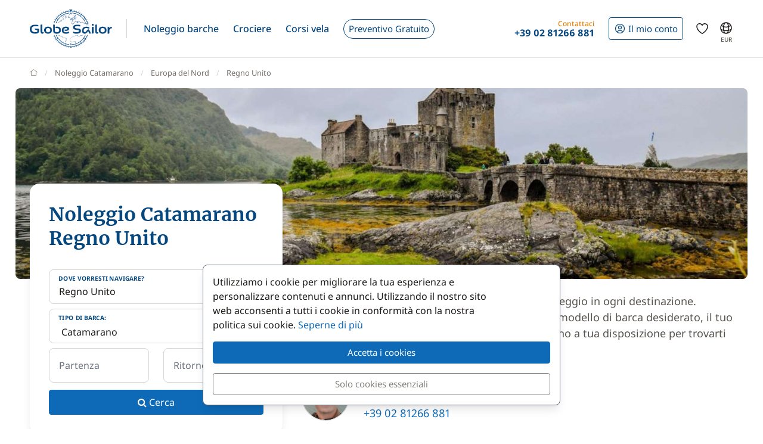

--- FILE ---
content_type: text/html; charset=UTF-8
request_url: https://www.globesailor.it/noleggio-catamarano-regno-unito-t2d838.html
body_size: 18026
content:
<!doctype html>
<html prefix="og: http://ogp.me/ns#" lang="it">
<head>
	<meta charset="utf-8">
	<meta name="viewport" content="width=device-width, initial-scale=1">

	<title>N&deg;1 Noleggio Catamarano Regno Unito preventivi su misura</title><meta name="description" content="Noleggio di Catamarano nel Regno Unito con o senza skipper! Affitta la tua Catamarano nel Regno Unito al miglior prezzo comparando le tariffe di noleggio delle barche del tipo Catamarano"><meta name="csrf-token" content="viJwCOB7RsKME9VlgOosgq7snV7IO7Pc"><meta property="og:title" content="N&deg;1 Noleggio Catamarano Regno Unito preventivi su misura"><meta property="og:description" content="Noleggio di Catamarano nel Regno Unito con o senza skipper! Affitta la tua Catamarano nel Regno Unito al miglior prezzo comparando le tariffe di noleggio delle barche del tipo Catamarano"><meta property="og:type" content="website"><meta property="og:site_name" content="GlobeSailor"><meta property="og:locale" content="it"><meta property="og:url" content="https://www.globesailor.it/noleggio-catamarano-regno-unito-t2d838.html"><meta property="og:image" content="https://www.theglobesailor.com/img/site/opengraph/banner-it.jpg"><link rel="canonical" href="https://www.globesailor.it/noleggio-catamarano-regno-unito-t2d838.html">	<link rel="preload"
	      href="/css/font/noto-sans/noto-sans-v36-cyrillic_cyrillic-ext_latin_latin-ext-regular.woff2"
	      as="font" type="font/woff2" crossorigin="anonymous">
	<link rel="preload"
	      href="/css/font/noto-sans/noto-sans-v36-cyrillic_cyrillic-ext_latin_latin-ext-italic.woff2"
	      as="font" type="font/woff2" crossorigin="anonymous">
	<link rel="preload"
	      href="/css/font/noto-sans/noto-sans-v36-cyrillic_cyrillic-ext_latin_latin-ext-500.woff2"
	      as="font" type="font/woff2" crossorigin="anonymous">
	<link rel="preload"
	      href="/css/font/noto-sans/noto-sans-v36-cyrillic_cyrillic-ext_latin_latin-ext-500italic.woff2"
	      as="font" type="font/woff2" crossorigin="anonymous">
	<link rel="preload"
	      href="/css/font/noto-sans/noto-sans-v36-cyrillic_cyrillic-ext_latin_latin-ext-700.woff2"
	      as="font" type="font/woff2" crossorigin="anonymous">
	<link rel="preload"
	      href="/css/font/noto-sans/noto-sans-v36-cyrillic_cyrillic-ext_latin_latin-ext-700italic.woff2"
	      as="font" type="font/woff2" crossorigin="anonymous">
	<link rel="preload"
	      href="/css/font/merriweather/merriweather-v30-cyrillic_cyrillic-ext_latin_latin-ext-regular.woff2"
	      as="font" type="font/woff2" crossorigin="anonymous">
	<link rel="preload"
	      href="/css/font/merriweather/merriweather-v30-cyrillic_cyrillic-ext_latin_latin-ext-700.woff2"
	      as="font" type="font/woff2" crossorigin="anonymous">

	<link rel="stylesheet" href="/css/bootstrap/bootstrap.custom.min.css">
	<link rel="stylesheet" href="/js/lib/font-awesome/4.7.0/css/font-awesome.min.css">
	<link rel="stylesheet" href="/css/v3plus.css?v=33">
	<link rel="stylesheet" href="/min/f=/js/lib/datepicker/datepicker.gs.css,/css/page/rent/rent_boat.css?v=33" ><meta name="theme-color" content="#0e6ab7"><link rel="icon" href="/favicon.ico?v=7" sizes="any"><link rel="icon" href="/favicon.svg?v=7" type="image/svg+xml"><link rel="apple-touch-icon" href="/apple-touch-icon.png"><link rel="manifest" href="/manifest.json"><link rel="alternate" hreflang="fr" href="https://www.globesailor.fr/location-catamaran-royaume-uni-t2d838.html">
<link rel="alternate" hreflang="en" href="https://www.theglobesailor.com/catamaran-charter-united-kingdom-t2d838.html">
<link rel="alternate" hreflang="it" href="https://www.globesailor.it/noleggio-catamarano-regno-unito-t2d838.html">
<link rel="alternate" hreflang="es" href="https://www.globesailor.es/alquiler-catamaran-reino-unido-t2d838.html">
<link rel="alternate" hreflang="de" href="https://www.globesailor.de/katamaran-charter-vereinigtes-konigreich-t2d838.html">
<link rel="alternate" hreflang="pl" href="https://www.globesailor.pl/czarter-katamaran-wielka-brytania-t2d838.html">
<link rel="alternate" hreflang="ru" href="https://www.globesailor.ru/arenda-katamaran-velikobritaniya-t2d838.html">
<script>if (typeof dataLayer==='undefined'){window.dataLayer=[];}function gtag(){dataLayer.push(arguments);}dataLayer.push({"logged":0});gtag('consent','default',{'ad_storage':'denied','analytics_storage':'denied','ad_user_data':'denied','ad_personalization':'denied','personalization_storage':'denied','functionality_storage':'denied','security_storage':'denied',});window.uetq=window.uetq||[];window.uetq.push('consent','default',{'ad_storage':'denied'});</script>
</head>
<body>
<!-- START -->
<!-- Google Tag Manager -->

<noscript>
	<iframe
		src="//www.googletagmanager.com/ns.html?id=GTM-N9ZG5R"
		height="0"
		width="0"
		style="display:none;visibility:hidden"
	></iframe>
</noscript>
<script>
	(function (w, d, s, l, i) {
		w[l] = w[l] || [];
		w[l].push({ "gtm.start": new Date().getTime(), event: "gtm.js" });
		var f = d.getElementsByTagName(s)[0], j = d.createElement(s), dl = l != "dataLayer" ? "&l=" + l : "";
		j.async = true;
		j.src = "//www.googletagmanager.com/gtm.js?id=" + i + dl;
		f.parentNode.insertBefore(j, f);
	})(window, document, "script", "dataLayer", 'GTM-N9ZG5R');
</script>

<!-- End Google Tag Manager -->
<!-- Header -->
<header class="mainHeader">
	<div class="container-xl">
		<nav class="d-flex">
						<a class="headerItem d-block py-4 w-auto" href="/">
	<img class="brandLogo" src="/img/site/logo_globesailor_color_xs.png" height="48" alt="GlobeSailor">
</a>
			<div class="mainHeader__separator d-none d-lg-block"></div>

			<div class="offcanvas-lg offcanvas-end border-start-0 d-lg-flex flex-fill"
	 id="header-navigation"
	 tabindex="-1"
>
		<div class="offcanvas-header py-0 border-bottom border-gray-200">
		<a class="d-block py-4 w-auto" href="/">
			<img class="w-auto" src="/img/site/logo_globesailor_color_xs.png" height="40"
				 alt="GlobeSailor">
		</a>

		<button type="button" class="btn btn-light" data-bs-dismiss="offcanvas"
				data-bs-target="#header-navigation" aria-label="Close">
			<svg width="24" height="24" class="icon fs-5"  xmlns="http://www.w3.org/2000/svg" fill="none" viewBox="0 0 24 24" stroke-width="1.5" stroke="currentColor" aria-hidden="true" data-slot="icon">
  <path stroke-linecap="round" stroke-linejoin="round" d="M6 18 18 6M6 6l12 12"/>
</svg>

		</button>
	</div>

		<div class="offcanvas-body p-0 flex-fill">
							<ul class="mainNav">
						<li class="headerItem headerNavItem headerItem--withCaret">
				<a class="headerItem__container headerItem__container--withCaret headerNavItem__container dropdown"
   role="button"
   data-bs-toggle="dropdown"
   data-bs-display="static"
   aria-expanded="false"
   href="/noleggio-barche.html"
	
>
	<span>Noleggio barche</span>

	<svg xmlns="http://www.w3.org/2000/svg" width="20" height="20" fill="none" viewBox="0 0 24 24" stroke-width="1.5"
		 stroke="currentColor" aria-hidden="true" data-slot="icon" class="d-lg-none">
		<path stroke-linecap="round" stroke-linejoin="round" d="m19.5 8.25-7.5 7.5-7.5-7.5"/>
	</svg>
</a>

<div class="dropdown-menu">
	<ul class="list-unstyled row g-2 row-cols-2 row-cols-lg-4">
					<li>
				<a href="/noleggio-barca-a-vela-t1.html"
	
	
>
	<div class="headerNavItem__subMenuItem">
					<img src="/img/site/menu/sailboat.jpg"
				 alt="Barche a vela"
				 class="d-block object-fit-cover rounded-2 w-100 mb-2"
				 width="240"
				 height="120"
				 loading="lazy"
			>
			<span>Barche a vela</span>
			</div>
</a>			</li>
					<li>
				<a href="/noleggio-catamarano-t2.html"
	
	
>
	<div class="headerNavItem__subMenuItem">
					<img src="/img/site/menu/catamaran.jpg"
				 alt="Catamarani"
				 class="d-block object-fit-cover rounded-2 w-100 mb-2"
				 width="240"
				 height="120"
				 loading="lazy"
			>
			<span>Catamarani</span>
			</div>
</a>			</li>
					<li>
				<a href="/noleggio-goletta-t5.html"
	
	
>
	<div class="headerNavItem__subMenuItem">
					<img src="/img/site/menu/gulet.jpg"
				 alt="Golette"
				 class="d-block object-fit-cover rounded-2 w-100 mb-2"
				 width="240"
				 height="120"
				 loading="lazy"
			>
			<span>Golette</span>
			</div>
</a>			</li>
					<li>
				<a href="/noleggio-lusso-con-equipaggio"
	
	
>
	<div class="headerNavItem__subMenuItem">
					<img src="/img/site/menu/crewed_yacht.jpg"
				 alt="Luxury con equipaggio"
				 class="d-block object-fit-cover rounded-2 w-100 mb-2"
				 width="240"
				 height="120"
				 loading="lazy"
			>
			<span>Luxury con equipaggio</span>
			</div>
</a>			</li>
					<li>
				<a href="/noleggio-catamarano-motore-t16.html"
	
	
>
	<div class="headerNavItem__subMenuItem">
					<img src="/img/site/menu/power_catamaran.jpg"
				 alt="Catamarani a motore"
				 class="d-block object-fit-cover rounded-2 w-100 mb-2"
				 width="240"
				 height="120"
				 loading="lazy"
			>
			<span>Power catamarans</span>
			</div>
</a>			</li>
					<li>
				<a href="/noleggio-barca-a-motore-t3.html"
	
	
>
	<div class="headerNavItem__subMenuItem">
					<img src="/img/v3plus/motor-boat-couple-dive.jpg"
				 alt="Barche a motore"
				 class="d-block object-fit-cover rounded-2 w-100 mb-2"
				 width="240"
				 height="120"
				 loading="lazy"
			>
			<span>Barche a motore</span>
			</div>
</a>			</li>
					<li>
				<a href="/noleggio-yacht-di-lusso-t4.html"
	
	
>
	<div class="headerNavItem__subMenuItem">
					<img src="/img/v3plus/yacht-blue-sea-speed-boat-around.jpg"
				 alt="Yacht"
				 class="d-block object-fit-cover rounded-2 w-100 mb-2"
				 width="240"
				 height="120"
				 loading="lazy"
			>
			<span>Yacht</span>
			</div>
</a>			</li>
					<li>
				<a href="/noleggio-peniche-t17.html"
	
	
>
	<div class="headerNavItem__subMenuItem">
					<img src="/img/v3plus/houseboat-canal-bikes-people-manoeuver.jpg"
				 alt="Péniche"
				 class="d-block object-fit-cover rounded-2 w-100 mb-2"
				 width="240"
				 height="120"
				 loading="lazy"
			>
			<span>Péniche</span>
			</div>
</a>			</li>
			</ul>

			<div class="text-end mt-6">
			<a href="/noleggio-barche.html"
			   class="d-block d-lg-inline-block btn btn-outline-GSBlue btn-sm"
				
				
			>
				Tutte le nostre barche
				<svg xmlns="http://www.w3.org/2000/svg" width="16" height="16"
					 fill="currentColor" class="ms-2" viewBox="0 0 16 16">
					<path fill-rule="evenodd"
						  d="M1 8a.5.5 0 0 1 .5-.5h11.793l-3.147-3.146a.5.5 0 0 1 .708-.708l4 4a.5.5 0 0 1 0 .708l-4 4a.5.5 0 0 1-.708-.708L13.293 8.5H1.5A.5.5 0 0 1 1 8"/>
				</svg>
			</a>
		</div>
	</div>			</li>
								<li class="headerItem headerNavItem headerItem--withCaret">
				<a class="headerItem__container headerItem__container--withCaret headerNavItem__container dropdown"
   role="button"
   data-bs-toggle="dropdown"
   data-bs-display="static"
   aria-expanded="false"
   href="/crociera.html"
	
>
	<span>Crociere</span>

	<svg xmlns="http://www.w3.org/2000/svg" width="20" height="20" fill="none" viewBox="0 0 24 24" stroke-width="1.5"
		 stroke="currentColor" aria-hidden="true" data-slot="icon" class="d-lg-none">
		<path stroke-linecap="round" stroke-linejoin="round" d="m19.5 8.25-7.5 7.5-7.5-7.5"/>
	</svg>
</a>

<div class="dropdown-menu">
	<ul class="list-unstyled row g-2 row-cols-2 row-cols-lg-3">
					<li>
				<a href="/crociera.html"
	
	
>
	<div class="headerNavItem__subMenuItem">
					<img src="/img/v3plus/catamaran-top-view-sunbath-snorkeling.jpg"
				 alt="Crociera Cabina"
				 class="d-block object-fit-cover rounded-2 w-100 mb-2"
				 width="240"
				 height="120"
				 loading="lazy"
			>
			<span>Crociera Cabina</span>
			</div>
</a>			</li>
					<li>
				<a href="/noleggio-lusso-con-equipaggio"
	
	
>
	<div class="headerNavItem__subMenuItem">
					<img src="/img/site/menu/crewed_yacht_2.jpg"
				 alt="Crociera con equipaggio"
				 class="d-block object-fit-cover rounded-2 w-100 mb-2"
				 width="240"
				 height="120"
				 loading="lazy"
			>
			<span>Crociera con equipaggio</span>
			</div>
</a>			</li>
					<li>
				<a href="/search-cruise.html?ct=1.2.7"
	rel=&quot;nofollow&quot;
	
>
	<div class="headerNavItem__subMenuItem">
					<img src="/img/site/menu/thematic_cruise.jpg"
				 alt="Crociere a tema"
				 class="d-block object-fit-cover rounded-2 w-100 mb-2"
				 width="240"
				 height="120"
				 loading="lazy"
			>
			<span>Crociere a tema</span>
			</div>
</a>			</li>
			</ul>

			<div class="text-end mt-6">
			<a href="/search-cruise.html"
			   class="d-block d-lg-inline-block btn btn-outline-GSBlue btn-sm"
				rel=&quot;nofollow&quot;
				
			>
				Tutte le nostre crociere
				<svg xmlns="http://www.w3.org/2000/svg" width="16" height="16"
					 fill="currentColor" class="ms-2" viewBox="0 0 16 16">
					<path fill-rule="evenodd"
						  d="M1 8a.5.5 0 0 1 .5-.5h11.793l-3.147-3.146a.5.5 0 0 1 .708-.708l4 4a.5.5 0 0 1 0 .708l-4 4a.5.5 0 0 1-.708-.708L13.293 8.5H1.5A.5.5 0 0 1 1 8"/>
				</svg>
			</a>
		</div>
	</div>			</li>
								<li class="headerItem headerNavItem headerItem--withCaret">
				<a class="headerItem__container headerNavItem__container "
   href="/corsi-vela.html"
	
	
	
>
			<span class="d-inline-flex align-items-center">Corsi vela</span>

		<svg xmlns="http://www.w3.org/2000/svg" width="20" height="20" fill="none"
			 viewBox="0 0 24 24" stroke-width="1.5" stroke="currentColor" aria-hidden="true"
			 data-slot="icon" class="d-lg-none">
			<path stroke-linecap="round" stroke-linejoin="round" d="m8.25 4.5 7.5 7.5-7.5 7.5"/>
		</svg>
	</a>
			</li>
								<li class="headerItem headerNavItem">
				<a class="headerItem__container headerNavItem__container "
   href="/preventivo-su-misura.html"
	
	
	
>
							<span class="headerBtn headerBtn--pill">
							Preventivo Gratuito
							<svg width="24" height="24" class="icon ms-2 d-lg-none"  xmlns="http://www.w3.org/2000/svg" fill="none" viewBox="0 0 24 24" stroke-width="1.5" stroke="currentColor" aria-hidden="true" data-slot="icon">
  <path stroke-linecap="round" stroke-linejoin="round" d="M13.5 4.5 21 12m0 0-7.5 7.5M21 12H3"/>
</svg>

						</span>
					</a>
			</li>
			
								<li class="d-lg-none p-2 headerItem headerNavItem border-bottom-0">
								
<div class="headerItem ms-auto">
	<a class="headerItem__container headerItem__container--withCaret"
	   href="/accesso.html"
	>
		<span class="headerBtn headerBtn--outline">
			<svg width="24" height="24" class="icon me-1"  xmlns="http://www.w3.org/2000/svg" fill="none" viewBox="0 0 24 24" stroke-width="1.5" stroke="currentColor" aria-hidden="true" data-slot="icon">
  <path stroke-linecap="round" stroke-linejoin="round" d="M17.982 18.725A7.488 7.488 0 0 0 12 15.75a7.488 7.488 0 0 0-5.982 2.975m11.963 0a9 9 0 1 0-11.963 0m11.963 0A8.966 8.966 0 0 1 12 21a8.966 8.966 0 0 1-5.982-2.275M15 9.75a3 3 0 1 1-6 0 3 3 0 0 1 6 0Z"/>
</svg>


			<span class="">
													Il mio conto
							</span>

								</span>
	</a>
</div>							</li>

							<li class="headerItem headerNavItem headerItem--withCaret headerItem--contact ms-auto">
								<a class="headerItem__container headerNavItem__container d-none d-lg-flex"
   href="tel:+390281266881"
   role="button"
   data-bs-toggle="dropdown"
   data-bs-display="static"
   aria-expanded="false"
>
	<div>
		<div class="headerItem__contactItemPrefix">
			Contattaci
		</div>
		<div class="headerItem__contactItemContent">
			<svg width="24" height="24" class="icon d-none d-lg-inline d-xl-none d-xxl-inline fs-5 me-1"  xmlns="http://www.w3.org/2000/svg" viewBox="0 0 15 21" fill="currentColor"><path fill-rule="evenodd" clip-rule="evenodd" d="M6 3.3c.4-.2.9 0 1 .4l.6 1.2c.1.3.1.6-.1.9l-1.7 2c-.2.2-.2.5-.1.8l2.2 5.1c.1.3.4.5.7.5h2.6c.3.1.6.3.7.6l.6 1.2c.2.4 0 .9-.4 1-2.1 1-4.6.4-5.6-1.8L3.6 8.6C2.6 6.4 4 4.2 6 3.3ZM8.5 3a2.3 2.3 0 0 0-3.1-1.2C2.5 3.1.9 6.2 2.2 9.2l2.9 6.6c1.3 3 4.7 4 7.6 2.7 1.2-.5 1.7-2 1.2-3.1l-.5-1.3a2.4 2.4 0 0 0-2.1-1.4H9.2L7.3 8.3l1.4-1.6c.6-.7.7-1.7.4-2.5L8.5 3Z"/></svg>
			<strong class="flex-fill d-none d-xl-inline">+39 02 81266 881</strong>
		</div>
	</div>
</a>

<div class="dropdown-menu">
	<img src="/img/site/menu/team-on-boat.jpg"
		 class="d-block object-fit-cover w-100"
		 height="120"
		 loading="lazy"
		 alt="Our team"
	>

	<div class="p-4 py-3 fs-8 bg-gray-50 text-gray-700">
					Siamo a tua disposizione per l’organizzazione della tua vacanza ideale!
			</div>

	<ul class="list-unstyled fs-7 fw-bold p-4 py-lg-3">
					<li class="mb-4 mb-lg-3">
				<a href="tel:+390281266881" class="no-wrap d-flex align-items-center">
											<svg width="24" height="24" class="icon me-1"  xmlns="http://www.w3.org/2000/svg" fill="none" viewBox="0 0 28 20"><rect x=".3" y=".3" width="27.5" height="19.5" rx="1.8" fill="#fff" stroke="#F5F5F5" stroke-width=".5"/><mask id="it-EREIyDEdk9" style="mask-type:luminance" maskUnits="userSpaceOnUse" x="0" y="0" width="28" height="20"><rect x=".3" y=".3" width="27.5" height="19.5" rx="1.8" fill="#fff" stroke="#fff" stroke-width=".5"/></mask><g mask="url(#it-EREIyDEdk9)"><path fill="#E43D4C" d="M18.7 0H28v20h-9.3z"/><path fill-rule="evenodd" clip-rule="evenodd" d="M0 20h9.3V0H0v20Z" fill="#1BB65D"/></g></svg>
					
					+39 02 81266 881
				</a>
			</li>
		
					<li class="mb-4 mb-lg-3">
				<a
	class="d-inline-flex align-items-center text-whatsapp"
	aria-label="Chat on WhatsApp"
	rel="nofollow"
	target="_blank"
	href="https://wa.me/390281266881"
><svg width="24" height="24" class="icon me-1"  xmlns="http://www.w3.org/2000/svg" viewBox="0 0 30 30"><path fill="#f2faff" d="M3.5 21.8v-.1a13.4 13.4 0 1 1 5.1 5h-.1l-6.8 1.7 1.8-6.6z"/><path fill="#788b9c" d="M15 2a12.9 12.9 0 0 1 13 13A13 13 0 0 1 8.9 26.2l-.4-.2-.4.1-5.7 1.5L4 22.2l.2-.4-.3-.4A13 13 0 0 1 15.1 2m0-1A14 14 0 0 0 3 21.9l-2 7.2 7.4-2A14 14 0 1 0 15 1v.1z"/><path fill="#79ba7e" d="M15 25.9a11 11 0 0 1-5.2-1.3l-1-.6-1.2.3-2.3.6.6-2.2.3-1.2-.6-1.1a11 11 0 1 1 9.5 5.5z"/><path fill="#fff" d="M21.1 17.7c-.3-.1-2-1-2.3-1-.3-.2-.5-.2-.7.1-.2.3-.9 1-1 1.3-.2.2-.4.3-.8 0-.3 0-1.4-.4-2.6-1.6-1-.8-1.7-2-1.9-2.3-.2-.3 0-.5.2-.6l.5-.6.3-.6V12l-1-2.5c-.3-.6-.6-.6-.8-.6h-.6c-.3 0-.6.1-1 .4-.2.4-1 1.2-1 2.8s1.1 3.2 1.3 3.4a14 14 0 0 0 5.6 5c.8.4 1.4.6 2 .7.7.3 1.4.2 2 .2.6-.1 2-.8 2.2-1.6.3-.8.3-1.5.2-1.6l-.6-.4z"/></svg> WhatsApp</a>			</li>
		
		<li>
							<a href="/contatti.html"
				   class="btn btn-outline-GSBlue btn-sm d-flex align-items-center justify-content-center"
				>
					Contattaci
					<svg width="24" height="24" class="icon ms-2"  xmlns="http://www.w3.org/2000/svg" fill="none" viewBox="0 0 16 17"><path fill-rule="evenodd" clip-rule="evenodd" d="M.6 1.7h14.8c.3 0 .6.3.6.6v6.6h-1.3V3.7l.5-.4-.7-.9.7 1-.5.3-6 4.7a1 1 0 0 1-1.3 0L1.3 3.7l-.5-.4.5.4V13h5v1.3H.5a.6.6 0 0 1-.6-.6V2.3c0-.3.3-.6.6-.6ZM2.3 3 8 7.5 13.7 3H2.3Z" fill="currentColor"/><path fill-rule="evenodd" clip-rule="evenodd" d="m12.8 10 2.8 2.7c.2.2.2.5 0 .7l-2.8 2.8a.4.4 0 0 1-.6-.6l2-2.1H8.5v-.9h5.9l-2.1-2a.4.4 0 0 1 .6-.7Z" fill="currentColor"/></svg>
				</a>
					</li>
	</ul>
</div>
							</li>
						</ul>

										<div class="headerItem headerItem--icon d-lg-none headerNavItem">
	<a class="headerItem__container headerNavItem__container d-lg-none headerNavItem"
   href="/preferiti.html"
	
	
	
>
			<span class="d-inline-flex align-items-center">			<svg width="24" height="24" class="icon fs-4"  xmlns="http://www.w3.org/2000/svg" fill="none" viewBox="0 0 24 24" stroke-width="1.5" stroke="currentColor" aria-hidden="true" data-slot="icon">
  <path stroke-linecap="round" stroke-linejoin="round" d="M21 8.25c0-2.485-2.099-4.5-4.688-4.5-1.935 0-3.597 1.126-4.312 2.733-.715-1.607-2.377-2.733-4.313-2.733C5.1 3.75 3 5.765 3 8.25c0 7.22 9 12 9 12s9-4.78 9-12Z"/>
</svg>

			<span class="d-lg-none ms-2">Preferita</span>
		</span>

		<svg xmlns="http://www.w3.org/2000/svg" width="20" height="20" fill="none"
			 viewBox="0 0 24 24" stroke-width="1.5" stroke="currentColor" aria-hidden="true"
			 data-slot="icon" class="d-lg-none">
			<path stroke-linecap="round" stroke-linejoin="round" d="m8.25 4.5 7.5 7.5-7.5 7.5"/>
		</svg>
	</a>
</div>
										<div class="headerItem headerNavItem headerNavItem--parameter d-lg-none">
						<button class="headerItem__container headerNavItem__container"
								data-ui-selector="currency"
						>
							<svg width="24" height="24" class="icon fs-4 me-2"  xmlns="http://www.w3.org/2000/svg" fill="currentColor" viewBox="0 0 16 16"><path d="M0 5a5 5 0 0 0 4.03 4.9 6.46 6.46 0 0 1 .54-2.07A2.26 2.26 0 0 1 3 5.91h-.5v-.43h.47v-.57H2.5V4.5h.51c.23-1.25 1.2-1.99 2.67-1.99.32 0 .6.03.82.09v.73a3.46 3.46 0 0 0-.81-.08c-.92 0-1.54.46-1.74 1.25h1.92v.43H3.89v.56h1.98v.43H3.93c.12.6.47 1.03 1 1.23a6.5 6.5 0 0 1 4.98-3.11A5 5 0 0 0 0 5m16 5.5a5.5 5.5 0 1 1-11 0 5.5 5.5 0 0 1 11 0m-7.75 1.32c.07.84.75 1.49 1.96 1.56V14h.54v-.62c1.26-.09 2-.74 2-1.69 0-.86-.56-1.31-1.57-1.54l-.43-.1V8.37c.54.06.89.35.97.75h.95c-.07-.8-.78-1.43-1.92-1.5V7h-.54v.63c-1.07.1-1.8.73-1.8 1.62 0 .79.54 1.29 1.45 1.5l.35.08v1.78c-.55-.08-.92-.38-1-.79zm1.96-1.9c-.53-.11-.82-.36-.82-.73 0-.4.31-.71.82-.8v1.54zm.62 1.05c.65.15.95.38.95.8 0 .47-.37.8-1.02.86v-1.68z"/></svg>
							Valuta
							<span class="text-uppercase fw-bold ms-auto">EUR</span>
						</button>
					</div>

										<div class="headerItem headerNavItem headerNavItem--parameter d-lg-none">
						<button class="headerItem__container headerNavItem__container"
								data-ui-selector="language"
						>
							<svg width="24" height="24" class="icon fs-4 me-2"  xmlns="http://www.w3.org/2000/svg" fill="none" viewBox="0 0 24 24" stroke-width="1.5" stroke="currentColor" aria-hidden="true" data-slot="icon">
  <path stroke-linecap="round" stroke-linejoin="round" d="M12 21a9.004 9.004 0 0 0 8.716-6.747M12 21a9.004 9.004 0 0 1-8.716-6.747M12 21c2.485 0 4.5-4.03 4.5-9S14.485 3 12 3m0 18c-2.485 0-4.5-4.03-4.5-9S9.515 3 12 3m0 0a8.997 8.997 0 0 1 7.843 4.582M12 3a8.997 8.997 0 0 0-7.843 4.582m15.686 0A11.953 11.953 0 0 1 12 10.5c-2.998 0-5.74-1.1-7.843-2.918m15.686 0A8.959 8.959 0 0 1 21 12c0 .778-.099 1.533-.284 2.253m0 0A17.919 17.919 0 0 1 12 16.5c-3.162 0-6.133-.815-8.716-2.247m0 0A9.015 9.015 0 0 1 3 12c0-1.605.42-3.113 1.157-4.418"/>
</svg>

							Lingua
							<span class="text-uppercase fw-bold ms-auto">it</span>
						</button>
					</div>
					</div>
</div>
						
<div class="headerItem ms-auto">
	<a class="headerItem__container headerItem__container--withCaret"
	   href="/accesso.html"
	>
		<span class="headerBtn headerBtn--outline">
			<svg width="24" height="24" class="icon me-xl-1"  xmlns="http://www.w3.org/2000/svg" fill="none" viewBox="0 0 24 24" stroke-width="1.5" stroke="currentColor" aria-hidden="true" data-slot="icon">
  <path stroke-linecap="round" stroke-linejoin="round" d="M17.982 18.725A7.488 7.488 0 0 0 12 15.75a7.488 7.488 0 0 0-5.982 2.975m11.963 0a9 9 0 1 0-11.963 0m11.963 0A8.966 8.966 0 0 1 12 21a8.966 8.966 0 0 1-5.982-2.275M15 9.75a3 3 0 1 1-6 0 3 3 0 0 1 6 0Z"/>
</svg>


			<span class="d-none d-xl-inline">
													Il mio conto
							</span>

								</span>
	</a>
</div>
						<div class="headerItem headerItem--icon d-none d-lg-flex">
	<a class="headerItem__container headerNavItem__container d-none d-lg-flex"
   href="/preferiti.html"
	
	
	
>
			<span class="d-inline-flex align-items-center">			<svg width="24" height="24" class="icon fs-4"  xmlns="http://www.w3.org/2000/svg" fill="none" viewBox="0 0 24 24" stroke-width="1.5" stroke="currentColor" aria-hidden="true" data-slot="icon">
  <path stroke-linecap="round" stroke-linejoin="round" d="M21 8.25c0-2.485-2.099-4.5-4.688-4.5-1.935 0-3.597 1.126-4.312 2.733-.715-1.607-2.377-2.733-4.313-2.733C5.1 3.75 3 5.765 3 8.25c0 7.22 9 12 9 12s9-4.78 9-12Z"/>
</svg>

			<span class="d-lg-none ms-2">Preferita</span>
		</span>

		<svg xmlns="http://www.w3.org/2000/svg" width="20" height="20" fill="none"
			 viewBox="0 0 24 24" stroke-width="1.5" stroke="currentColor" aria-hidden="true"
			 data-slot="icon" class="d-lg-none">
			<path stroke-linecap="round" stroke-linejoin="round" d="m8.25 4.5 7.5 7.5-7.5 7.5"/>
		</svg>
	</a>
</div>
						<div class="headerItem headerItem--icon d-none d-lg-block -me-2">
				<button class="headerItem__container currencyBtn" data-ui-selector="lg_or_cur">
						<span class="position-relative d-block">
							<svg width="24" height="24" class="icon fs-4"  xmlns="http://www.w3.org/2000/svg" fill="none" viewBox="0 0 24 24" stroke-width="1.5" stroke="currentColor" aria-hidden="true" data-slot="icon">
  <path stroke-linecap="round" stroke-linejoin="round" d="M12 21a9.004 9.004 0 0 0 8.716-6.747M12 21a9.004 9.004 0 0 1-8.716-6.747M12 21c2.485 0 4.5-4.03 4.5-9S14.485 3 12 3m0 18c-2.485 0-4.5-4.03-4.5-9S9.515 3 12 3m0 0a8.997 8.997 0 0 1 7.843 4.582M12 3a8.997 8.997 0 0 0-7.843 4.582m15.686 0A11.953 11.953 0 0 1 12 10.5c-2.998 0-5.74-1.1-7.843-2.918m15.686 0A8.959 8.959 0 0 1 21 12c0 .778-.099 1.533-.284 2.253m0 0A17.919 17.919 0 0 1 12 16.5c-3.162 0-6.133-.815-8.716-2.247m0 0A9.015 9.015 0 0 1 3 12c0-1.605.42-3.113 1.157-4.418"/>
</svg>

							<span class="currencyBtn__currency">EUR</span>
						</span>
				</button>
			</div>

						<div class="headerItem d-lg-none -me-2">
				<button class="headerItem__container" data-bs-toggle="offcanvas" data-bs-target="#header-navigation"
						aria-controls="header-navigation">
					<span class="headerBtn"><svg width="24" height="24" class="icon "  xmlns="http://www.w3.org/2000/svg" fill="none" viewBox="0 0 24 24" stroke-width="1.5" stroke="currentColor" aria-hidden="true" data-slot="icon">
  <path stroke-linecap="round" stroke-linejoin="round" d="M3.75 6.75h16.5M3.75 12h16.5m-16.5 5.25h16.5"/>
</svg>
</span>
				</button>
			</div>
		</nav>
	</div>
</header>

<!-- PAGE -->
<main>
	<div class="container">
			<nav aria-label="breadcrumb" class="breadcrumb-main-nav my-4">
    <ol class="breadcrumb flex-nowrap overflow-x-auto align-items-centers"
        style="scrollbar-width: none"
        vocab="https://schema.org/"
        typeof="BreadcrumbList"
    >
        <!-- Home -->
        <li class="breadcrumb-item" property="itemListElement" typeof="ListItem">
            <a property="item" typeof="WebPage" href="/">
                <svg style="margin-top: -.2rem" xmlns="http://www.w3.org/2000/svg" width="13" height="13"
                     viewBox="0 0 16 16" fill="none"
                >
                    <path d="M15 7.3L13.1 5.88M1 7.3L2.9 5.9M13.1 5.9L8 2L2.9 5.9M13.1 5.9V14H2.9V5.9"
                          stroke="currentColor" stroke-linecap="round" stroke-linejoin="round"/>
                </svg>
                <span class="visually-hidden" property="name">GlobeSailor</span>
            </a>

            <meta property="position" content="1">
        </li>

                    <li class="breadcrumb-item pe-4 pe-lg-0 text-nowrap" 
                property="itemListElement" typeof="ListItem"
            >
                                    <a property="item" href="/noleggio-catamarano-t2.html" typeof="WebPage">
                        <span property="name">Noleggio Catamarano</span>
                    </a>
                
                <meta property="position" content="2">
            </li>
                    <li class="breadcrumb-item pe-4 pe-lg-0 text-nowrap" 
                property="itemListElement" typeof="ListItem"
            >
                                    <a property="item" typeof="Place" href="/noleggio-catamarano-europa-del-nord-t2d163.html">
                        <span property="name">Europa del Nord</span>
                    </a>
                
                <meta property="position" content="3">
            </li>
                    <li class="breadcrumb-item pe-4 pe-lg-0 text-nowrap" aria-current="page"
                property="itemListElement" typeof="ListItem"
            >
                                    <span property="name">Regno Unito</span>
                
                <meta property="position" content="4">
            </li>
            </ol>
</nav>	
	<section class="page-header mb-20 mb-lg-24">
		<img
			class="page-header__banner mb-6 rounded-2 object-fit-cover bg-gray-100"
			src="https://static.theglobesailor.com/1842x600/filters:quality(60)/filters:no_upscale()/destination/26178735-84ed-47a1-8b73-b89a81942501.jpg"
			height="160"
			alt=""
		>
		
		<div class="page-header__container">
			<div class="page-header__box p-lg-8 rounded-3">
				<h1 class="display-2 text-GSBlueSerious">
					Noleggio Catamarano Regno Unito
				</h1>

									<div class="page-header__box-extra mt-8">
							<form id="search_form1" method="get" action="/search.html">
		<!-- HIDDEN VLS -->
		<input type="hidden" id="search_destination_value1" value="838" name="d">
		<input type="hidden" id="search_date_checkin1" value="" name="checkin">
		<input type="hidden" id="search_date_checkout1" value="" name="checkout">

		<!-- DESTINATION -->
		<div class="row">
			<div class="col">
				<div class="my_input">
					<div class="my_typeahead_tags"></div>
					<div class="form-floating mb-2">
						<input class="form-control" id="search_destination_input1"
						       placeholder="(es: Nizza, Costa Azzurra,...)" autocomplete="off"
						       value="Regno Unito">
						<label for="search_destination_input1">Dove vorresti navigare?</label>
					</div>
				</div>
			</div>
		</div>

		<!-- BOAT TYPE -->
		<div class="row">
			<div class="col">
				<div class="form-floating mb-2">
					<select name="bt" class="form-select" id="search_boat_type1"
					        aria-label="Tipo di barca:">
						<option value="">Qualsiasi</option>
						<option value="1">Barca a vela</option><option value="2" selected="selected">Catamarano</option><option value="3">Barca a motore</option><option value="4">Yacht di Lusso</option><option value="5">Goletta</option><option value="9">RHIB</option><option value="16">Catamarano a Motore</option><option value="17">Péniche</option>					</select>
					<label for="search_boat_type1">Tipo di barca:</label>
				</div>
			</div>
		</div>

		<!-- DATES -->
		<div class="row top_searchForm__datepicker">
			<div class="col-6">
				<div class="form-floating mb-3">
					<input type="email" class="form-control" id="fc_checkin1"
					       placeholder="GG/MM/AAAA"
					       value="" readonly>
					<label for="fc_checkin1">Partenza</label>
				</div>
			</div>
			<div class="col-6">
				<div class="form-floating mb-3">
					<input type="email" class="form-control" id="fc_checkout1"
					       placeholder="GG/MM/AAAA" value="" readonly>
					<label for="fc_checkout1">Ritorno</label>
				</div>
			</div>
		</div>
		<!-- BTN -->
		<div class="row buttons">
			<div class="col">
				<button type="submit" class="btn btn-primary w-100">
					<i class="fa fa-search" aria-hidden="true"></i>
					Cerca				</button>
			</div>
		</div>
	</form>

					</div>
							</div>

							<div class="page-header__details lh-base">
					<p class="text-secondary mb-6">I nostri esperti selezionano le migliori barche a noleggio in ogni destinazione. Qualunque sia il tuo programma di navigazione, il modello di barca desiderato, il tuo equipaggio o le tue capacità, i nostri consulenti sono a tua disposizione per trovarti la migliore offerta disponibile.</p><div class="d-none d-lg-flex align-items-center"><div><img src="https://static.theglobesailor.com/fit-in/160x160/filters:quality(60)/filters:no_upscale()/adminavatar/guyomar-c9689601-943e-4829-9321-69b1fbab232d.png" class="border rounded-circle object-fit-cover me-6" alt="Advisor" height="80" loading="lazy"></div><div>Pierre-Marie<small class="d-block fs-8 mb-2 text-secondary">Il mio consulente</small><a class="text-GSBlue" href="tel:+390281266881">+39 02 81266 881</a></div></div>
				</div>
			
										<div class="page-header__box-extra page-header__box-extra--mobile mt-8">
						<form id="search_form2" method="get" action="/search.html">
		<!-- HIDDEN VLS -->
		<input type="hidden" id="search_destination_value2" value="838" name="d">
		<input type="hidden" id="search_date_checkin2" value="" name="checkin">
		<input type="hidden" id="search_date_checkout2" value="" name="checkout">

		<!-- DESTINATION -->
		<div class="row">
			<div class="col">
				<div class="my_input">
					<div class="my_typeahead_tags"></div>
					<div class="form-floating mb-2">
						<input class="form-control" id="search_destination_input2"
						       placeholder="(es: Nizza, Costa Azzurra,...)" autocomplete="off"
						       value="Regno Unito">
						<label for="search_destination_input2">Dove vorresti navigare?</label>
					</div>
				</div>
			</div>
		</div>

		<!-- BOAT TYPE -->
		<div class="row">
			<div class="col">
				<div class="form-floating mb-2">
					<select name="bt" class="form-select" id="search_boat_type2"
					        aria-label="Tipo di barca:">
						<option value="">Qualsiasi</option>
						<option value="1">Barca a vela</option><option value="2" selected="selected">Catamarano</option><option value="3">Barca a motore</option><option value="4">Yacht di Lusso</option><option value="5">Goletta</option><option value="9">RHIB</option><option value="16">Catamarano a Motore</option><option value="17">Péniche</option>					</select>
					<label for="search_boat_type2">Tipo di barca:</label>
				</div>
			</div>
		</div>

		<!-- DATES -->
		<div class="row top_searchForm__datepicker">
			<div class="col-6">
				<div class="form-floating mb-3">
					<input type="email" class="form-control" id="fc_checkin2"
					       placeholder="GG/MM/AAAA"
					       value="" readonly>
					<label for="fc_checkin2">Partenza</label>
				</div>
			</div>
			<div class="col-6">
				<div class="form-floating mb-3">
					<input type="email" class="form-control" id="fc_checkout2"
					       placeholder="GG/MM/AAAA" value="" readonly>
					<label for="fc_checkout2">Ritorno</label>
				</div>
			</div>
		</div>
		<!-- BTN -->
		<div class="row buttons">
			<div class="col">
				<button type="submit" class="btn btn-primary w-100">
					<i class="fa fa-search" aria-hidden="true"></i>
					Cerca				</button>
			</div>
		</div>
	</form>

				</div>
					</div>
	</section>
</div><div class="container"><aside class="main-cta bg-primary text-white d-md-flex align-items-center py-6 px-8 rounded-3 my-20">
			<img
			src="https://static.theglobesailor.com/fit-in/160x160/filters:quality(60)/filters:no_upscale()/adminavatar/guyomar-c9689601-943e-4829-9321-69b1fbab232d.png"
			class="main-cta__profile rounded-circle object-fit-cover me-md-6"
			alt=""
			height="64"
			loading="lazy"
		>
	
	<div class="mb-8 my-md-0 me-md-16 flex-grow-1 lh-sm mt-6">
		<h2 class="fs-5 mb-1 fw-bold d-block">Imbarcati con GlobeSailor</h2>
		<p>Da più di 15 anni, i nostri esperti danno consigli personalizzati per prenotare la crociera dei sogni al miglior prezzo.</p>
	</div>

			<a href="/preventivo-su-misura.html" class="main-cta__btn btn btn-outline-light flex-shrink-0">
			Contattaci
		</a>
	</aside><div class="my-16 my-lg-32">		<aside class="compoReview compoReview--simple overflow-x-hidden">
			<div class="compoReview__header mb-8 mb-lg-12">
				<p class="text-center mb-8 mb-lg-0">
					<span class="rating rating--range-box mb-2">
			<span>
							<svg xmlns="http://www.w3.org/2000/svg" viewBox="0 0 24 24" fill="none" width="20" height="20" class="icon">
					<path fill-rule="evenodd" clip-rule="evenodd" d="M13 1.7 15.2 9H23c1 0 1.4 1.3.6 1.8l-6.2 4.6 2.3 7.3c.3 1-.7 1.7-1.4 1.1L12 19.3l-6.3 4.5c-.7.6-1.7-.2-1.4-1l2.3-7.4-6.2-4.6C-.4 10.3 0 9 1 9h7.7L11 1.7c.3-1 1.5-1 1.8 0Z" fill="currentColor" />
				</svg>
								</span>
			<span>
							<svg xmlns="http://www.w3.org/2000/svg" viewBox="0 0 24 24" fill="none" width="20" height="20" class="icon">
					<path fill-rule="evenodd" clip-rule="evenodd" d="M13 1.7 15.2 9H23c1 0 1.4 1.3.6 1.8l-6.2 4.6 2.3 7.3c.3 1-.7 1.7-1.4 1.1L12 19.3l-6.3 4.5c-.7.6-1.7-.2-1.4-1l2.3-7.4-6.2-4.6C-.4 10.3 0 9 1 9h7.7L11 1.7c.3-1 1.5-1 1.8 0Z" fill="currentColor" />
				</svg>
								</span>
			<span>
							<svg xmlns="http://www.w3.org/2000/svg" viewBox="0 0 24 24" fill="none" width="20" height="20" class="icon">
					<path fill-rule="evenodd" clip-rule="evenodd" d="M13 1.7 15.2 9H23c1 0 1.4 1.3.6 1.8l-6.2 4.6 2.3 7.3c.3 1-.7 1.7-1.4 1.1L12 19.3l-6.3 4.5c-.7.6-1.7-.2-1.4-1l2.3-7.4-6.2-4.6C-.4 10.3 0 9 1 9h7.7L11 1.7c.3-1 1.5-1 1.8 0Z" fill="currentColor" />
				</svg>
								</span>
			<span>
							<svg xmlns="http://www.w3.org/2000/svg" viewBox="0 0 24 24" fill="none" width="20" height="20" class="icon">
					<path fill-rule="evenodd" clip-rule="evenodd" d="M13 1.7 15.2 9H23c1 0 1.4 1.3.6 1.8l-6.2 4.6 2.3 7.3c.3 1-.7 1.7-1.4 1.1L12 19.3l-6.3 4.5c-.7.6-1.7-.2-1.4-1l2.3-7.4-6.2-4.6C-.4 10.3 0 9 1 9h7.7L11 1.7c.3-1 1.5-1 1.8 0Z" fill="currentColor" />
				</svg>
								</span>
			<span>
							<svg xmlns="http://www.w3.org/2000/svg" viewBox="0 0 24 24" fill="none" width="20" height="20" class="icon">
					<path fill-rule="evenodd" clip-rule="evenodd" d="M13 1.7 15.2 9H23c1 0 1.4 1.3.6 1.8l-6.2 4.6 2.3 7.3c.3 1-.7 1.7-1.4 1.1L12 19.3l-6.3 4.5c-.7.6-1.7-.2-1.4-1l2.3-7.4-6.2-4.6C-.4 10.3 0 9 1 9h7.7L11 1.7c.3-1 1.5-1 1.8 0ZM12 5l-1.7 5.2a1 1 0 0 1-1 .7H4l4.5 3.2c.3.2.4.7.3 1L7 20.6l4.4-3.2a1 1 0 0 1 1.2 0l4.4 3.2-1.7-5.2a1 1 0 0 1 .3-1.1l4.5-3.2h-5.5a1 1 0 0 1-1-.7L12 5.1Z" fill="currentColor" />
				</svg>
								</span>
	
	<span class="visually-hidden">4.3</span>
</span><br>
					<span>21 101 Recensioni certificate</span>
				</p>
				<h2 class="compoReview__title font-serif fw-bold">Hanno navigato con noi</h2>
			</div>

			<div
	class="stepCarousel compoReview__liststepCarousel--mobile-align-center"
	data-columns="3"
	data-active-position="start"
>
			<button class="btn btn-light rounded-pill stepCarousel-button stepCarousel-button--left">
			<svg fill="none" viewBox="0 0 24 24" stroke-width="1.5"
				 stroke="currentColor" aria-hidden="true" data-slot="icon" class="icon" width="24" height="24">
				<path stroke-linecap="round" stroke-linejoin="round" d="M15.75 19.5 8.25 12l7.5-7.5"/>
			</svg>
		</button>
	
	<ul class="list-unstyled row row-cols-lg-4 gx-lg-4 flex-nowrap stepCarousel-list ">
					<li class="stepCarousel-item ">
						<figure
			class="d-flex align-items-center flex-column justify-content-center rounded bg-white p-5 fs-8 mb-0 compoReview__list-item">
			<p class="text-center lh-1 mb-4 text-secondary">
				<span class="rating rating--range mb-2 fs-5">
			<span>
							<svg xmlns="http://www.w3.org/2000/svg" viewBox="0 0 24 24" fill="none" width="20" height="20" class="icon">
					<path fill-rule="evenodd" clip-rule="evenodd" d="M13 1.7 15.2 9H23c1 0 1.4 1.3.6 1.8l-6.2 4.6 2.3 7.3c.3 1-.7 1.7-1.4 1.1L12 19.3l-6.3 4.5c-.7.6-1.7-.2-1.4-1l2.3-7.4-6.2-4.6C-.4 10.3 0 9 1 9h7.7L11 1.7c.3-1 1.5-1 1.8 0Z" fill="currentColor" />
				</svg>
								</span>
			<span>
							<svg xmlns="http://www.w3.org/2000/svg" viewBox="0 0 24 24" fill="none" width="20" height="20" class="icon">
					<path fill-rule="evenodd" clip-rule="evenodd" d="M13 1.7 15.2 9H23c1 0 1.4 1.3.6 1.8l-6.2 4.6 2.3 7.3c.3 1-.7 1.7-1.4 1.1L12 19.3l-6.3 4.5c-.7.6-1.7-.2-1.4-1l2.3-7.4-6.2-4.6C-.4 10.3 0 9 1 9h7.7L11 1.7c.3-1 1.5-1 1.8 0Z" fill="currentColor" />
				</svg>
								</span>
			<span>
							<svg xmlns="http://www.w3.org/2000/svg" viewBox="0 0 24 24" fill="none" width="20" height="20" class="icon">
					<path fill-rule="evenodd" clip-rule="evenodd" d="M13 1.7 15.2 9H23c1 0 1.4 1.3.6 1.8l-6.2 4.6 2.3 7.3c.3 1-.7 1.7-1.4 1.1L12 19.3l-6.3 4.5c-.7.6-1.7-.2-1.4-1l2.3-7.4-6.2-4.6C-.4 10.3 0 9 1 9h7.7L11 1.7c.3-1 1.5-1 1.8 0Z" fill="currentColor" />
				</svg>
								</span>
			<span>
							<svg xmlns="http://www.w3.org/2000/svg" viewBox="0 0 24 24" fill="none" width="20" height="20" class="icon">
					<path fill-rule="evenodd" clip-rule="evenodd" d="M13 1.7 15.2 9H23c1 0 1.4 1.3.6 1.8l-6.2 4.6 2.3 7.3c.3 1-.7 1.7-1.4 1.1L12 19.3l-6.3 4.5c-.7.6-1.7-.2-1.4-1l2.3-7.4-6.2-4.6C-.4 10.3 0 9 1 9h7.7L11 1.7c.3-1 1.5-1 1.8 0Z" fill="currentColor" />
				</svg>
								</span>
			<span>
							<svg xmlns="http://www.w3.org/2000/svg" viewBox="0 0 24 24" fill="none" width="20" height="20" class="icon">
					<path fill-rule="evenodd" clip-rule="evenodd" d="M13 1.7 15.2 9H23c1 0 1.4 1.3.6 1.8l-6.2 4.6 2.3 7.3c.3 1-.7 1.7-1.4 1.1L12 19.3l-6.3 4.5c-.7.6-1.7-.2-1.4-1l2.3-7.4-6.2-4.6C-.4 10.3 0 9 1 9h7.7L11 1.7c.3-1 1.5-1 1.8 0Z" fill="currentColor" />
				</svg>
								</span>
	
	<span class="visually-hidden">5</span>
</span><br>
				<cite class="fst-normal">Leonardo</cite> • <span>gen 2026</span>
			</p>

							<blockquote class="lh-sm text-gray-600 overflow-hidden mb-0 text-center">
					Per godersi le meraviglie delle Seychelles il catamarano  lagoon 620 è  perfetto; design , spazi enormi  confort assoluto,  progettato per una navigazione fi...					<span class="link-primary text-decoration-underline" role="button" data-bs-toggle="modal"
						  data-bs-target="#review_modal_25149">
						leggere di più					</span>
				</blockquote>

				<!-- Modal -->
				<div class="modal fade" id="review_modal_25149" tabindex="-1" aria-hidden="true">
					<div class="modal-dialog">
						<div class="modal-content">
							<div class="modal-header">
								<button type="button" class="btn-close" data-bs-dismiss="modal" aria-label="Close">
								</button>
							</div>
							<div class="modal-body fs-6">
								<article class="review-card__layout w-100 d-flex flex-column flex-lg-row flex-xl-row justify-content-between mb-4">
	<div class="review-card__layout__review ">
	<header>
				<span class="rating rating--range ">
			<span>
							<svg xmlns="http://www.w3.org/2000/svg" viewBox="0 0 24 24" fill="none" width="20" height="20" class="icon">
					<path fill-rule="evenodd" clip-rule="evenodd" d="M13 1.7 15.2 9H23c1 0 1.4 1.3.6 1.8l-6.2 4.6 2.3 7.3c.3 1-.7 1.7-1.4 1.1L12 19.3l-6.3 4.5c-.7.6-1.7-.2-1.4-1l2.3-7.4-6.2-4.6C-.4 10.3 0 9 1 9h7.7L11 1.7c.3-1 1.5-1 1.8 0Z" fill="currentColor" />
				</svg>
								</span>
			<span>
							<svg xmlns="http://www.w3.org/2000/svg" viewBox="0 0 24 24" fill="none" width="20" height="20" class="icon">
					<path fill-rule="evenodd" clip-rule="evenodd" d="M13 1.7 15.2 9H23c1 0 1.4 1.3.6 1.8l-6.2 4.6 2.3 7.3c.3 1-.7 1.7-1.4 1.1L12 19.3l-6.3 4.5c-.7.6-1.7-.2-1.4-1l2.3-7.4-6.2-4.6C-.4 10.3 0 9 1 9h7.7L11 1.7c.3-1 1.5-1 1.8 0Z" fill="currentColor" />
				</svg>
								</span>
			<span>
							<svg xmlns="http://www.w3.org/2000/svg" viewBox="0 0 24 24" fill="none" width="20" height="20" class="icon">
					<path fill-rule="evenodd" clip-rule="evenodd" d="M13 1.7 15.2 9H23c1 0 1.4 1.3.6 1.8l-6.2 4.6 2.3 7.3c.3 1-.7 1.7-1.4 1.1L12 19.3l-6.3 4.5c-.7.6-1.7-.2-1.4-1l2.3-7.4-6.2-4.6C-.4 10.3 0 9 1 9h7.7L11 1.7c.3-1 1.5-1 1.8 0Z" fill="currentColor" />
				</svg>
								</span>
			<span>
							<svg xmlns="http://www.w3.org/2000/svg" viewBox="0 0 24 24" fill="none" width="20" height="20" class="icon">
					<path fill-rule="evenodd" clip-rule="evenodd" d="M13 1.7 15.2 9H23c1 0 1.4 1.3.6 1.8l-6.2 4.6 2.3 7.3c.3 1-.7 1.7-1.4 1.1L12 19.3l-6.3 4.5c-.7.6-1.7-.2-1.4-1l2.3-7.4-6.2-4.6C-.4 10.3 0 9 1 9h7.7L11 1.7c.3-1 1.5-1 1.8 0Z" fill="currentColor" />
				</svg>
								</span>
			<span>
							<svg xmlns="http://www.w3.org/2000/svg" viewBox="0 0 24 24" fill="none" width="20" height="20" class="icon">
					<path fill-rule="evenodd" clip-rule="evenodd" d="M13 1.7 15.2 9H23c1 0 1.4 1.3.6 1.8l-6.2 4.6 2.3 7.3c.3 1-.7 1.7-1.4 1.1L12 19.3l-6.3 4.5c-.7.6-1.7-.2-1.4-1l2.3-7.4-6.2-4.6C-.4 10.3 0 9 1 9h7.7L11 1.7c.3-1 1.5-1 1.8 0Z" fill="currentColor" />
				</svg>
								</span>
	
	<span class="visually-hidden">5</span>
</span>
							<h2 class="card__layout__review__title">Bellissima esperienza</h2>
		
				<div class="card__layout__review__metadata">
							<cite class="card__layout__review__metadata-item">
					Leonardo
				</cite>
			
			
			<span class="card__layout__review__metadata-item">
				gen 2026
			</span>
		</div>
	</header>

		<p class="review_text">
		Per godersi le meraviglie delle Seychelles il catamarano  lagoon 620 è  perfetto; design , spazi enormi  confort assoluto,  progettato per una navigazione fino a 30 nodi in totale sicurezza anche chi non è mai salito in barca puo&#039; stare tranquillo, <br>
all&#039;esterno spazi enormi,   6 coppie ci stanno benissimo,  <br>
all&#039;interno spazi ottimi,  cabina ottima , (doccia piccolina), illuminazione perfetta,  comodini, armadietto<br>
gli ospiti  sono trattati come in un hotel 5 stelle,  cibi eccellenti bevande gratuite, (compresi vini)<br>
skipper bravissimo che spiega ogni sera cosa si farà il giorno dopo<br>
cuoco.   livelo di ristorante stellato.
	</p>

	</div>
</article>							</div>
						</div>
					</div>
				</div>

					</figure>
		
			</li>
					<li class="stepCarousel-item ">
						<figure
			class="d-flex align-items-center flex-column justify-content-center rounded bg-white p-5 fs-8 mb-0 compoReview__list-item">
			<p class="text-center lh-1 mb-4 text-secondary">
				<span class="rating rating--range mb-2 fs-5">
			<span>
							<svg xmlns="http://www.w3.org/2000/svg" viewBox="0 0 24 24" fill="none" width="20" height="20" class="icon">
					<path fill-rule="evenodd" clip-rule="evenodd" d="M13 1.7 15.2 9H23c1 0 1.4 1.3.6 1.8l-6.2 4.6 2.3 7.3c.3 1-.7 1.7-1.4 1.1L12 19.3l-6.3 4.5c-.7.6-1.7-.2-1.4-1l2.3-7.4-6.2-4.6C-.4 10.3 0 9 1 9h7.7L11 1.7c.3-1 1.5-1 1.8 0Z" fill="currentColor" />
				</svg>
								</span>
			<span>
							<svg xmlns="http://www.w3.org/2000/svg" viewBox="0 0 24 24" fill="none" width="20" height="20" class="icon">
					<path fill-rule="evenodd" clip-rule="evenodd" d="M13 1.7 15.2 9H23c1 0 1.4 1.3.6 1.8l-6.2 4.6 2.3 7.3c.3 1-.7 1.7-1.4 1.1L12 19.3l-6.3 4.5c-.7.6-1.7-.2-1.4-1l2.3-7.4-6.2-4.6C-.4 10.3 0 9 1 9h7.7L11 1.7c.3-1 1.5-1 1.8 0Z" fill="currentColor" />
				</svg>
								</span>
			<span>
							<svg xmlns="http://www.w3.org/2000/svg" viewBox="0 0 24 24" fill="none" width="20" height="20" class="icon">
					<path fill-rule="evenodd" clip-rule="evenodd" d="M13 1.7 15.2 9H23c1 0 1.4 1.3.6 1.8l-6.2 4.6 2.3 7.3c.3 1-.7 1.7-1.4 1.1L12 19.3l-6.3 4.5c-.7.6-1.7-.2-1.4-1l2.3-7.4-6.2-4.6C-.4 10.3 0 9 1 9h7.7L11 1.7c.3-1 1.5-1 1.8 0Z" fill="currentColor" />
				</svg>
								</span>
			<span>
							<svg xmlns="http://www.w3.org/2000/svg" viewBox="0 0 24 24" fill="none" width="20" height="20" class="icon">
					<path fill-rule="evenodd" clip-rule="evenodd" d="M13 1.7 15.2 9H23c1 0 1.4 1.3.6 1.8l-6.2 4.6 2.3 7.3c.3 1-.7 1.7-1.4 1.1L12 19.3l-6.3 4.5c-.7.6-1.7-.2-1.4-1l2.3-7.4-6.2-4.6C-.4 10.3 0 9 1 9h7.7L11 1.7c.3-1 1.5-1 1.8 0Z" fill="currentColor" />
				</svg>
								</span>
			<span>
							<svg xmlns="http://www.w3.org/2000/svg" viewBox="0 0 24 24" fill="none" width="20" height="20" class="icon">
					<path fill-rule="evenodd" clip-rule="evenodd" d="M13 1.7 15.2 9H23c1 0 1.4 1.3.6 1.8l-6.2 4.6 2.3 7.3c.3 1-.7 1.7-1.4 1.1L12 19.3l-6.3 4.5c-.7.6-1.7-.2-1.4-1l2.3-7.4-6.2-4.6C-.4 10.3 0 9 1 9h7.7L11 1.7c.3-1 1.5-1 1.8 0Z" fill="currentColor" />
				</svg>
								</span>
	
	<span class="visually-hidden">5</span>
</span><br>
				<cite class="fst-normal">Silvia Clotilde</cite> • <span>dic 2025</span>
			</p>

							<blockquote class="lh-sm text-gray-600 overflow-hidden mb-0 text-center">
					Siamo molto soddisfatti sia dell’organizzazione Globe Sailor prima della partenza, durante l’organizzazione e la prenotazione che in crociera. Il personale d...					<span class="link-primary text-decoration-underline" role="button" data-bs-toggle="modal"
						  data-bs-target="#review_modal_25105">
						leggere di più					</span>
				</blockquote>

				<!-- Modal -->
				<div class="modal fade" id="review_modal_25105" tabindex="-1" aria-hidden="true">
					<div class="modal-dialog">
						<div class="modal-content">
							<div class="modal-header">
								<button type="button" class="btn-close" data-bs-dismiss="modal" aria-label="Close">
								</button>
							</div>
							<div class="modal-body fs-6">
								<article class="review-card__layout w-100 d-flex flex-column flex-lg-row flex-xl-row justify-content-between mb-4">
	<div class="review-card__layout__review ">
	<header>
				<span class="rating rating--range ">
			<span>
							<svg xmlns="http://www.w3.org/2000/svg" viewBox="0 0 24 24" fill="none" width="20" height="20" class="icon">
					<path fill-rule="evenodd" clip-rule="evenodd" d="M13 1.7 15.2 9H23c1 0 1.4 1.3.6 1.8l-6.2 4.6 2.3 7.3c.3 1-.7 1.7-1.4 1.1L12 19.3l-6.3 4.5c-.7.6-1.7-.2-1.4-1l2.3-7.4-6.2-4.6C-.4 10.3 0 9 1 9h7.7L11 1.7c.3-1 1.5-1 1.8 0Z" fill="currentColor" />
				</svg>
								</span>
			<span>
							<svg xmlns="http://www.w3.org/2000/svg" viewBox="0 0 24 24" fill="none" width="20" height="20" class="icon">
					<path fill-rule="evenodd" clip-rule="evenodd" d="M13 1.7 15.2 9H23c1 0 1.4 1.3.6 1.8l-6.2 4.6 2.3 7.3c.3 1-.7 1.7-1.4 1.1L12 19.3l-6.3 4.5c-.7.6-1.7-.2-1.4-1l2.3-7.4-6.2-4.6C-.4 10.3 0 9 1 9h7.7L11 1.7c.3-1 1.5-1 1.8 0Z" fill="currentColor" />
				</svg>
								</span>
			<span>
							<svg xmlns="http://www.w3.org/2000/svg" viewBox="0 0 24 24" fill="none" width="20" height="20" class="icon">
					<path fill-rule="evenodd" clip-rule="evenodd" d="M13 1.7 15.2 9H23c1 0 1.4 1.3.6 1.8l-6.2 4.6 2.3 7.3c.3 1-.7 1.7-1.4 1.1L12 19.3l-6.3 4.5c-.7.6-1.7-.2-1.4-1l2.3-7.4-6.2-4.6C-.4 10.3 0 9 1 9h7.7L11 1.7c.3-1 1.5-1 1.8 0Z" fill="currentColor" />
				</svg>
								</span>
			<span>
							<svg xmlns="http://www.w3.org/2000/svg" viewBox="0 0 24 24" fill="none" width="20" height="20" class="icon">
					<path fill-rule="evenodd" clip-rule="evenodd" d="M13 1.7 15.2 9H23c1 0 1.4 1.3.6 1.8l-6.2 4.6 2.3 7.3c.3 1-.7 1.7-1.4 1.1L12 19.3l-6.3 4.5c-.7.6-1.7-.2-1.4-1l2.3-7.4-6.2-4.6C-.4 10.3 0 9 1 9h7.7L11 1.7c.3-1 1.5-1 1.8 0Z" fill="currentColor" />
				</svg>
								</span>
			<span>
							<svg xmlns="http://www.w3.org/2000/svg" viewBox="0 0 24 24" fill="none" width="20" height="20" class="icon">
					<path fill-rule="evenodd" clip-rule="evenodd" d="M13 1.7 15.2 9H23c1 0 1.4 1.3.6 1.8l-6.2 4.6 2.3 7.3c.3 1-.7 1.7-1.4 1.1L12 19.3l-6.3 4.5c-.7.6-1.7-.2-1.4-1l2.3-7.4-6.2-4.6C-.4 10.3 0 9 1 9h7.7L11 1.7c.3-1 1.5-1 1.8 0Z" fill="currentColor" />
				</svg>
								</span>
	
	<span class="visually-hidden">5</span>
</span>
							<h2 class="card__layout__review__title">Esperienza meravigliosa</h2>
		
				<div class="card__layout__review__metadata">
							<cite class="card__layout__review__metadata-item">
					Silvia Clotilde
				</cite>
			
			
			<span class="card__layout__review__metadata-item">
				dic 2025
			</span>
		</div>
	</header>

		<p class="review_text">
		Siamo molto soddisfatti sia dell’organizzazione Globe Sailor prima della partenza, durante l’organizzazione e la prenotazione che in crociera. Il personale di bordo è stato meraviglioso, la barca tenuta sempre impeccabilmente pulita, il cibo ottimo e sempre preparato con molta cura. Solo, avrei voluto sapere prima che la cabina era veramente piccola e abbiamo fatto fatica a stivare i borsoni viaggio, benché fossero sacche marine morbide. Comunque, raccomandabile e da ripetere!
	</p>

	</div>
</article>							</div>
						</div>
					</div>
				</div>

					</figure>
		
			</li>
					<li class="stepCarousel-item ">
						<figure
			class="d-flex align-items-center flex-column justify-content-center rounded bg-white p-5 fs-8 mb-0 compoReview__list-item">
			<p class="text-center lh-1 mb-4 text-secondary">
				<span class="rating rating--range mb-2 fs-5">
			<span>
							<svg xmlns="http://www.w3.org/2000/svg" viewBox="0 0 24 24" fill="none" width="20" height="20" class="icon">
					<path fill-rule="evenodd" clip-rule="evenodd" d="M13 1.7 15.2 9H23c1 0 1.4 1.3.6 1.8l-6.2 4.6 2.3 7.3c.3 1-.7 1.7-1.4 1.1L12 19.3l-6.3 4.5c-.7.6-1.7-.2-1.4-1l2.3-7.4-6.2-4.6C-.4 10.3 0 9 1 9h7.7L11 1.7c.3-1 1.5-1 1.8 0Z" fill="currentColor" />
				</svg>
								</span>
			<span>
							<svg xmlns="http://www.w3.org/2000/svg" viewBox="0 0 24 24" fill="none" width="20" height="20" class="icon">
					<path fill-rule="evenodd" clip-rule="evenodd" d="M13 1.7 15.2 9H23c1 0 1.4 1.3.6 1.8l-6.2 4.6 2.3 7.3c.3 1-.7 1.7-1.4 1.1L12 19.3l-6.3 4.5c-.7.6-1.7-.2-1.4-1l2.3-7.4-6.2-4.6C-.4 10.3 0 9 1 9h7.7L11 1.7c.3-1 1.5-1 1.8 0Z" fill="currentColor" />
				</svg>
								</span>
			<span>
							<svg xmlns="http://www.w3.org/2000/svg" viewBox="0 0 24 24" fill="none" width="20" height="20" class="icon">
					<path fill-rule="evenodd" clip-rule="evenodd" d="M13 1.7 15.2 9H23c1 0 1.4 1.3.6 1.8l-6.2 4.6 2.3 7.3c.3 1-.7 1.7-1.4 1.1L12 19.3l-6.3 4.5c-.7.6-1.7-.2-1.4-1l2.3-7.4-6.2-4.6C-.4 10.3 0 9 1 9h7.7L11 1.7c.3-1 1.5-1 1.8 0Z" fill="currentColor" />
				</svg>
								</span>
			<span>
							<svg xmlns="http://www.w3.org/2000/svg" viewBox="0 0 24 24" fill="none" width="20" height="20" class="icon">
					<path fill-rule="evenodd" clip-rule="evenodd" d="M13 1.7 15.2 9H23c1 0 1.4 1.3.6 1.8l-6.2 4.6 2.3 7.3c.3 1-.7 1.7-1.4 1.1L12 19.3l-6.3 4.5c-.7.6-1.7-.2-1.4-1l2.3-7.4-6.2-4.6C-.4 10.3 0 9 1 9h7.7L11 1.7c.3-1 1.5-1 1.8 0Z" fill="currentColor" />
				</svg>
								</span>
			<span>
							<svg xmlns="http://www.w3.org/2000/svg" viewBox="0 0 24 24" fill="none" width="20" height="20" class="icon">
					<path fill-rule="evenodd" clip-rule="evenodd" d="M13 1.7 15.2 9H23c1 0 1.4 1.3.6 1.8l-6.2 4.6 2.3 7.3c.3 1-.7 1.7-1.4 1.1L12 19.3l-6.3 4.5c-.7.6-1.7-.2-1.4-1l2.3-7.4-6.2-4.6C-.4 10.3 0 9 1 9h7.7L11 1.7c.3-1 1.5-1 1.8 0Z" fill="currentColor" />
				</svg>
								</span>
	
	<span class="visually-hidden">5</span>
</span><br>
				<cite class="fst-normal">Simone</cite> • <span>dic 2025</span>
			</p>

							<blockquote class="lh-sm text-gray-600 overflow-hidden mb-0 text-center">
					E' la prima volta che abbiamo viaggiato con altre persone e soprattutto è stata la prima volta in barca a vela.
Siamo entusiasti della scelta, siamo fermamen...					<span class="link-primary text-decoration-underline" role="button" data-bs-toggle="modal"
						  data-bs-target="#review_modal_25055">
						leggere di più					</span>
				</blockquote>

				<!-- Modal -->
				<div class="modal fade" id="review_modal_25055" tabindex="-1" aria-hidden="true">
					<div class="modal-dialog">
						<div class="modal-content">
							<div class="modal-header">
								<button type="button" class="btn-close" data-bs-dismiss="modal" aria-label="Close">
								</button>
							</div>
							<div class="modal-body fs-6">
								<article class="review-card__layout w-100 d-flex flex-column flex-lg-row flex-xl-row justify-content-between mb-4">
	<div class="review-card__layout__review ">
	<header>
				<span class="rating rating--range ">
			<span>
							<svg xmlns="http://www.w3.org/2000/svg" viewBox="0 0 24 24" fill="none" width="20" height="20" class="icon">
					<path fill-rule="evenodd" clip-rule="evenodd" d="M13 1.7 15.2 9H23c1 0 1.4 1.3.6 1.8l-6.2 4.6 2.3 7.3c.3 1-.7 1.7-1.4 1.1L12 19.3l-6.3 4.5c-.7.6-1.7-.2-1.4-1l2.3-7.4-6.2-4.6C-.4 10.3 0 9 1 9h7.7L11 1.7c.3-1 1.5-1 1.8 0Z" fill="currentColor" />
				</svg>
								</span>
			<span>
							<svg xmlns="http://www.w3.org/2000/svg" viewBox="0 0 24 24" fill="none" width="20" height="20" class="icon">
					<path fill-rule="evenodd" clip-rule="evenodd" d="M13 1.7 15.2 9H23c1 0 1.4 1.3.6 1.8l-6.2 4.6 2.3 7.3c.3 1-.7 1.7-1.4 1.1L12 19.3l-6.3 4.5c-.7.6-1.7-.2-1.4-1l2.3-7.4-6.2-4.6C-.4 10.3 0 9 1 9h7.7L11 1.7c.3-1 1.5-1 1.8 0Z" fill="currentColor" />
				</svg>
								</span>
			<span>
							<svg xmlns="http://www.w3.org/2000/svg" viewBox="0 0 24 24" fill="none" width="20" height="20" class="icon">
					<path fill-rule="evenodd" clip-rule="evenodd" d="M13 1.7 15.2 9H23c1 0 1.4 1.3.6 1.8l-6.2 4.6 2.3 7.3c.3 1-.7 1.7-1.4 1.1L12 19.3l-6.3 4.5c-.7.6-1.7-.2-1.4-1l2.3-7.4-6.2-4.6C-.4 10.3 0 9 1 9h7.7L11 1.7c.3-1 1.5-1 1.8 0Z" fill="currentColor" />
				</svg>
								</span>
			<span>
							<svg xmlns="http://www.w3.org/2000/svg" viewBox="0 0 24 24" fill="none" width="20" height="20" class="icon">
					<path fill-rule="evenodd" clip-rule="evenodd" d="M13 1.7 15.2 9H23c1 0 1.4 1.3.6 1.8l-6.2 4.6 2.3 7.3c.3 1-.7 1.7-1.4 1.1L12 19.3l-6.3 4.5c-.7.6-1.7-.2-1.4-1l2.3-7.4-6.2-4.6C-.4 10.3 0 9 1 9h7.7L11 1.7c.3-1 1.5-1 1.8 0Z" fill="currentColor" />
				</svg>
								</span>
			<span>
							<svg xmlns="http://www.w3.org/2000/svg" viewBox="0 0 24 24" fill="none" width="20" height="20" class="icon">
					<path fill-rule="evenodd" clip-rule="evenodd" d="M13 1.7 15.2 9H23c1 0 1.4 1.3.6 1.8l-6.2 4.6 2.3 7.3c.3 1-.7 1.7-1.4 1.1L12 19.3l-6.3 4.5c-.7.6-1.7-.2-1.4-1l2.3-7.4-6.2-4.6C-.4 10.3 0 9 1 9h7.7L11 1.7c.3-1 1.5-1 1.8 0Z" fill="currentColor" />
				</svg>
								</span>
	
	<span class="visually-hidden">5</span>
</span>
							<h2 class="card__layout__review__title">Esperienza perfetta</h2>
		
				<div class="card__layout__review__metadata">
							<cite class="card__layout__review__metadata-item">
					Simone
				</cite>
			
			
			<span class="card__layout__review__metadata-item">
				dic 2025
			</span>
		</div>
	</header>

		<p class="review_text">
		E&#039; la prima volta che abbiamo viaggiato con altre persone e soprattutto è stata la prima volta in barca a vela.<br>
Siamo entusiasti della scelta, siamo fermamente convinti che sia il modo migliore per visitare le Seychelles: ogni giorno un posto diverso con la comodità di arrivare sul posto guidati da persone esperte di ogni angolo delle isole.<br>
Super consigliato!<br>
Volentieri faremo altre esperienze in giro per il mondo con questa formula!
	</p>

	</div>
</article>							</div>
						</div>
					</div>
				</div>

					</figure>
		
			</li>
					<li class="stepCarousel-item ">
						<figure
			class="d-flex align-items-center flex-column justify-content-center rounded bg-white p-5 fs-8 mb-0 compoReview__list-item">
			<p class="text-center lh-1 mb-4 text-secondary">
				<span class="rating rating--range mb-2 fs-5">
			<span>
							<svg xmlns="http://www.w3.org/2000/svg" viewBox="0 0 24 24" fill="none" width="20" height="20" class="icon">
					<path fill-rule="evenodd" clip-rule="evenodd" d="M13 1.7 15.2 9H23c1 0 1.4 1.3.6 1.8l-6.2 4.6 2.3 7.3c.3 1-.7 1.7-1.4 1.1L12 19.3l-6.3 4.5c-.7.6-1.7-.2-1.4-1l2.3-7.4-6.2-4.6C-.4 10.3 0 9 1 9h7.7L11 1.7c.3-1 1.5-1 1.8 0Z" fill="currentColor" />
				</svg>
								</span>
			<span>
							<svg xmlns="http://www.w3.org/2000/svg" viewBox="0 0 24 24" fill="none" width="20" height="20" class="icon">
					<path fill-rule="evenodd" clip-rule="evenodd" d="M13 1.7 15.2 9H23c1 0 1.4 1.3.6 1.8l-6.2 4.6 2.3 7.3c.3 1-.7 1.7-1.4 1.1L12 19.3l-6.3 4.5c-.7.6-1.7-.2-1.4-1l2.3-7.4-6.2-4.6C-.4 10.3 0 9 1 9h7.7L11 1.7c.3-1 1.5-1 1.8 0Z" fill="currentColor" />
				</svg>
								</span>
			<span>
							<svg xmlns="http://www.w3.org/2000/svg" viewBox="0 0 24 24" fill="none" width="20" height="20" class="icon">
					<path fill-rule="evenodd" clip-rule="evenodd" d="M13 1.7 15.2 9H23c1 0 1.4 1.3.6 1.8l-6.2 4.6 2.3 7.3c.3 1-.7 1.7-1.4 1.1L12 19.3l-6.3 4.5c-.7.6-1.7-.2-1.4-1l2.3-7.4-6.2-4.6C-.4 10.3 0 9 1 9h7.7L11 1.7c.3-1 1.5-1 1.8 0Z" fill="currentColor" />
				</svg>
								</span>
			<span>
							<svg xmlns="http://www.w3.org/2000/svg" viewBox="0 0 24 24" fill="none" width="20" height="20" class="icon">
					<path fill-rule="evenodd" clip-rule="evenodd" d="M13 1.7 15.2 9H23c1 0 1.4 1.3.6 1.8l-6.2 4.6 2.3 7.3c.3 1-.7 1.7-1.4 1.1L12 19.3l-6.3 4.5c-.7.6-1.7-.2-1.4-1l2.3-7.4-6.2-4.6C-.4 10.3 0 9 1 9h7.7L11 1.7c.3-1 1.5-1 1.8 0Z" fill="currentColor" />
				</svg>
								</span>
			<span>
							<svg xmlns="http://www.w3.org/2000/svg" viewBox="0 0 24 24" fill="none" width="20" height="20" class="icon">
					<path fill-rule="evenodd" clip-rule="evenodd" d="M13 1.7 15.2 9H23c1 0 1.4 1.3.6 1.8l-6.2 4.6 2.3 7.3c.3 1-.7 1.7-1.4 1.1L12 19.3l-6.3 4.5c-.7.6-1.7-.2-1.4-1l2.3-7.4-6.2-4.6C-.4 10.3 0 9 1 9h7.7L11 1.7c.3-1 1.5-1 1.8 0ZM12 5l-1.7 5.2a1 1 0 0 1-1 .7H4l4.5 3.2c.3.2.4.7.3 1L7 20.6l4.4-3.2a1 1 0 0 1 1.2 0l4.4 3.2-1.7-5.2a1 1 0 0 1 .3-1.1l4.5-3.2h-5.5a1 1 0 0 1-1-.7L12 5.1Z" fill="currentColor" />
				</svg>
								</span>
	
	<span class="visually-hidden">4</span>
</span><br>
				<cite class="fst-normal">Laura</cite> • <span>nov 2025</span>
			</p>

							<blockquote class="lh-sm text-gray-600 overflow-hidden mb-0 text-center">
					Crew molto accogliente. Siamo stati fortunati a trovarci con degli ospiti simpatici e anche se all'inizio avevamo scelto un catamarano con massimo 6 cabine d...					<span class="link-primary text-decoration-underline" role="button" data-bs-toggle="modal"
						  data-bs-target="#review_modal_25009">
						leggere di più					</span>
				</blockquote>

				<!-- Modal -->
				<div class="modal fade" id="review_modal_25009" tabindex="-1" aria-hidden="true">
					<div class="modal-dialog">
						<div class="modal-content">
							<div class="modal-header">
								<button type="button" class="btn-close" data-bs-dismiss="modal" aria-label="Close">
								</button>
							</div>
							<div class="modal-body fs-6">
								<article class="review-card__layout w-100 d-flex flex-column flex-lg-row flex-xl-row justify-content-between mb-4">
	<div class="review-card__layout__review ">
	<header>
				<span class="rating rating--range ">
			<span>
							<svg xmlns="http://www.w3.org/2000/svg" viewBox="0 0 24 24" fill="none" width="20" height="20" class="icon">
					<path fill-rule="evenodd" clip-rule="evenodd" d="M13 1.7 15.2 9H23c1 0 1.4 1.3.6 1.8l-6.2 4.6 2.3 7.3c.3 1-.7 1.7-1.4 1.1L12 19.3l-6.3 4.5c-.7.6-1.7-.2-1.4-1l2.3-7.4-6.2-4.6C-.4 10.3 0 9 1 9h7.7L11 1.7c.3-1 1.5-1 1.8 0Z" fill="currentColor" />
				</svg>
								</span>
			<span>
							<svg xmlns="http://www.w3.org/2000/svg" viewBox="0 0 24 24" fill="none" width="20" height="20" class="icon">
					<path fill-rule="evenodd" clip-rule="evenodd" d="M13 1.7 15.2 9H23c1 0 1.4 1.3.6 1.8l-6.2 4.6 2.3 7.3c.3 1-.7 1.7-1.4 1.1L12 19.3l-6.3 4.5c-.7.6-1.7-.2-1.4-1l2.3-7.4-6.2-4.6C-.4 10.3 0 9 1 9h7.7L11 1.7c.3-1 1.5-1 1.8 0Z" fill="currentColor" />
				</svg>
								</span>
			<span>
							<svg xmlns="http://www.w3.org/2000/svg" viewBox="0 0 24 24" fill="none" width="20" height="20" class="icon">
					<path fill-rule="evenodd" clip-rule="evenodd" d="M13 1.7 15.2 9H23c1 0 1.4 1.3.6 1.8l-6.2 4.6 2.3 7.3c.3 1-.7 1.7-1.4 1.1L12 19.3l-6.3 4.5c-.7.6-1.7-.2-1.4-1l2.3-7.4-6.2-4.6C-.4 10.3 0 9 1 9h7.7L11 1.7c.3-1 1.5-1 1.8 0Z" fill="currentColor" />
				</svg>
								</span>
			<span>
							<svg xmlns="http://www.w3.org/2000/svg" viewBox="0 0 24 24" fill="none" width="20" height="20" class="icon">
					<path fill-rule="evenodd" clip-rule="evenodd" d="M13 1.7 15.2 9H23c1 0 1.4 1.3.6 1.8l-6.2 4.6 2.3 7.3c.3 1-.7 1.7-1.4 1.1L12 19.3l-6.3 4.5c-.7.6-1.7-.2-1.4-1l2.3-7.4-6.2-4.6C-.4 10.3 0 9 1 9h7.7L11 1.7c.3-1 1.5-1 1.8 0Z" fill="currentColor" />
				</svg>
								</span>
			<span>
							<svg xmlns="http://www.w3.org/2000/svg" viewBox="0 0 24 24" fill="none" width="20" height="20" class="icon">
					<path fill-rule="evenodd" clip-rule="evenodd" d="M13 1.7 15.2 9H23c1 0 1.4 1.3.6 1.8l-6.2 4.6 2.3 7.3c.3 1-.7 1.7-1.4 1.1L12 19.3l-6.3 4.5c-.7.6-1.7-.2-1.4-1l2.3-7.4-6.2-4.6C-.4 10.3 0 9 1 9h7.7L11 1.7c.3-1 1.5-1 1.8 0ZM12 5l-1.7 5.2a1 1 0 0 1-1 .7H4l4.5 3.2c.3.2.4.7.3 1L7 20.6l4.4-3.2a1 1 0 0 1 1.2 0l4.4 3.2-1.7-5.2a1 1 0 0 1 .3-1.1l4.5-3.2h-5.5a1 1 0 0 1-1-.7L12 5.1Z" fill="currentColor" />
				</svg>
								</span>
	
	<span class="visually-hidden">4</span>
</span>
							<h2 class="card__layout__review__title">Girovagando per isole paradisiache!</h2>
		
				<div class="card__layout__review__metadata">
							<cite class="card__layout__review__metadata-item">
					Laura
				</cite>
			
			
			<span class="card__layout__review__metadata-item">
				nov 2025
			</span>
		</div>
	</header>

		<p class="review_text">
		Crew molto accogliente. Siamo stati fortunati a trovarci con degli ospiti simpatici e anche se all&#039;inizio avevamo scelto un catamarano con massimo 6 cabine da letto, ma alla fine ci hanno messo in uno con 12 (spaventatissimi perché 24 persone a bordo sono parecchie), alla fine è andata bene lo stesso (massimo eravamo in 17 e da metà crociera addirittura soloin 9).<br>
La notte caldo, perché spegnevano il generatore con l&#039;aria condizionata.<br>
Cibo molto buono.<br>
Isole interessanti e splendide, come pure i posti per fare snorkely.
	</p>

	</div>
</article>							</div>
						</div>
					</div>
				</div>

					</figure>
		
			</li>
					<li class="stepCarousel-item ">
						<figure
			class="d-flex align-items-center flex-column justify-content-center rounded bg-white p-5 fs-8 mb-0 compoReview__list-item">
			<p class="text-center lh-1 mb-4 text-secondary">
				<span class="rating rating--range mb-2 fs-5">
			<span>
							<svg xmlns="http://www.w3.org/2000/svg" viewBox="0 0 24 24" fill="none" width="20" height="20" class="icon">
					<path fill-rule="evenodd" clip-rule="evenodd" d="M13 1.7 15.2 9H23c1 0 1.4 1.3.6 1.8l-6.2 4.6 2.3 7.3c.3 1-.7 1.7-1.4 1.1L12 19.3l-6.3 4.5c-.7.6-1.7-.2-1.4-1l2.3-7.4-6.2-4.6C-.4 10.3 0 9 1 9h7.7L11 1.7c.3-1 1.5-1 1.8 0Z" fill="currentColor" />
				</svg>
								</span>
			<span>
							<svg xmlns="http://www.w3.org/2000/svg" viewBox="0 0 24 24" fill="none" width="20" height="20" class="icon">
					<path fill-rule="evenodd" clip-rule="evenodd" d="M13 1.7 15.2 9H23c1 0 1.4 1.3.6 1.8l-6.2 4.6 2.3 7.3c.3 1-.7 1.7-1.4 1.1L12 19.3l-6.3 4.5c-.7.6-1.7-.2-1.4-1l2.3-7.4-6.2-4.6C-.4 10.3 0 9 1 9h7.7L11 1.7c.3-1 1.5-1 1.8 0Z" fill="currentColor" />
				</svg>
								</span>
			<span>
							<svg xmlns="http://www.w3.org/2000/svg" viewBox="0 0 24 24" fill="none" width="20" height="20" class="icon">
					<path fill-rule="evenodd" clip-rule="evenodd" d="M13 1.7 15.2 9H23c1 0 1.4 1.3.6 1.8l-6.2 4.6 2.3 7.3c.3 1-.7 1.7-1.4 1.1L12 19.3l-6.3 4.5c-.7.6-1.7-.2-1.4-1l2.3-7.4-6.2-4.6C-.4 10.3 0 9 1 9h7.7L11 1.7c.3-1 1.5-1 1.8 0Z" fill="currentColor" />
				</svg>
								</span>
			<span>
							<svg xmlns="http://www.w3.org/2000/svg" viewBox="0 0 24 24" fill="none" width="20" height="20" class="icon">
					<path fill-rule="evenodd" clip-rule="evenodd" d="M13 1.7 15.2 9H23c1 0 1.4 1.3.6 1.8l-6.2 4.6 2.3 7.3c.3 1-.7 1.7-1.4 1.1L12 19.3l-6.3 4.5c-.7.6-1.7-.2-1.4-1l2.3-7.4-6.2-4.6C-.4 10.3 0 9 1 9h7.7L11 1.7c.3-1 1.5-1 1.8 0Z" fill="currentColor" />
				</svg>
								</span>
			<span>
							<svg xmlns="http://www.w3.org/2000/svg" viewBox="0 0 24 24" fill="none" width="20" height="20" class="icon">
					<path fill-rule="evenodd" clip-rule="evenodd" d="M13 1.7 15.2 9H23c1 0 1.4 1.3.6 1.8l-6.2 4.6 2.3 7.3c.3 1-.7 1.7-1.4 1.1L12 19.3l-6.3 4.5c-.7.6-1.7-.2-1.4-1l2.3-7.4-6.2-4.6C-.4 10.3 0 9 1 9h7.7L11 1.7c.3-1 1.5-1 1.8 0Z" fill="currentColor" />
				</svg>
								</span>
	
	<span class="visually-hidden">5</span>
</span><br>
				<cite class="fst-normal">Maria Rosaria</cite> • <span>nov 2025</span>
			</p>

							<blockquote class="lh-sm text-gray-600 overflow-hidden mb-0 text-center">
					La crociera è stata perfetta, lo staff è ottimo e ho apprezzato tantissimo il supporto di Globesailor. Pronti sempre a rispondere a tutte le domande con gent...					<span class="link-primary text-decoration-underline" role="button" data-bs-toggle="modal"
						  data-bs-target="#review_modal_25016">
						leggere di più					</span>
				</blockquote>

				<!-- Modal -->
				<div class="modal fade" id="review_modal_25016" tabindex="-1" aria-hidden="true">
					<div class="modal-dialog">
						<div class="modal-content">
							<div class="modal-header">
								<button type="button" class="btn-close" data-bs-dismiss="modal" aria-label="Close">
								</button>
							</div>
							<div class="modal-body fs-6">
								<article class="review-card__layout w-100 d-flex flex-column flex-lg-row flex-xl-row justify-content-between mb-4">
	<div class="review-card__layout__review ">
	<header>
				<span class="rating rating--range ">
			<span>
							<svg xmlns="http://www.w3.org/2000/svg" viewBox="0 0 24 24" fill="none" width="20" height="20" class="icon">
					<path fill-rule="evenodd" clip-rule="evenodd" d="M13 1.7 15.2 9H23c1 0 1.4 1.3.6 1.8l-6.2 4.6 2.3 7.3c.3 1-.7 1.7-1.4 1.1L12 19.3l-6.3 4.5c-.7.6-1.7-.2-1.4-1l2.3-7.4-6.2-4.6C-.4 10.3 0 9 1 9h7.7L11 1.7c.3-1 1.5-1 1.8 0Z" fill="currentColor" />
				</svg>
								</span>
			<span>
							<svg xmlns="http://www.w3.org/2000/svg" viewBox="0 0 24 24" fill="none" width="20" height="20" class="icon">
					<path fill-rule="evenodd" clip-rule="evenodd" d="M13 1.7 15.2 9H23c1 0 1.4 1.3.6 1.8l-6.2 4.6 2.3 7.3c.3 1-.7 1.7-1.4 1.1L12 19.3l-6.3 4.5c-.7.6-1.7-.2-1.4-1l2.3-7.4-6.2-4.6C-.4 10.3 0 9 1 9h7.7L11 1.7c.3-1 1.5-1 1.8 0Z" fill="currentColor" />
				</svg>
								</span>
			<span>
							<svg xmlns="http://www.w3.org/2000/svg" viewBox="0 0 24 24" fill="none" width="20" height="20" class="icon">
					<path fill-rule="evenodd" clip-rule="evenodd" d="M13 1.7 15.2 9H23c1 0 1.4 1.3.6 1.8l-6.2 4.6 2.3 7.3c.3 1-.7 1.7-1.4 1.1L12 19.3l-6.3 4.5c-.7.6-1.7-.2-1.4-1l2.3-7.4-6.2-4.6C-.4 10.3 0 9 1 9h7.7L11 1.7c.3-1 1.5-1 1.8 0Z" fill="currentColor" />
				</svg>
								</span>
			<span>
							<svg xmlns="http://www.w3.org/2000/svg" viewBox="0 0 24 24" fill="none" width="20" height="20" class="icon">
					<path fill-rule="evenodd" clip-rule="evenodd" d="M13 1.7 15.2 9H23c1 0 1.4 1.3.6 1.8l-6.2 4.6 2.3 7.3c.3 1-.7 1.7-1.4 1.1L12 19.3l-6.3 4.5c-.7.6-1.7-.2-1.4-1l2.3-7.4-6.2-4.6C-.4 10.3 0 9 1 9h7.7L11 1.7c.3-1 1.5-1 1.8 0Z" fill="currentColor" />
				</svg>
								</span>
			<span>
							<svg xmlns="http://www.w3.org/2000/svg" viewBox="0 0 24 24" fill="none" width="20" height="20" class="icon">
					<path fill-rule="evenodd" clip-rule="evenodd" d="M13 1.7 15.2 9H23c1 0 1.4 1.3.6 1.8l-6.2 4.6 2.3 7.3c.3 1-.7 1.7-1.4 1.1L12 19.3l-6.3 4.5c-.7.6-1.7-.2-1.4-1l2.3-7.4-6.2-4.6C-.4 10.3 0 9 1 9h7.7L11 1.7c.3-1 1.5-1 1.8 0Z" fill="currentColor" />
				</svg>
								</span>
	
	<span class="visually-hidden">5</span>
</span>
							<h2 class="card__layout__review__title">Vacanza spettacolare</h2>
		
				<div class="card__layout__review__metadata">
							<cite class="card__layout__review__metadata-item">
					Maria Rosaria
				</cite>
			
			
			<span class="card__layout__review__metadata-item">
				nov 2025
			</span>
		</div>
	</header>

		<p class="review_text">
		La crociera è stata perfetta, lo staff è ottimo e ho apprezzato tantissimo il supporto di Globesailor. Pronti sempre a rispondere a tutte le domande con gentilezza cosa ormai purtroppo rara.<br>
Felicissimi di aver partecipato e vissuto tante belle esperienze, grazie mille!!
	</p>

	</div>
</article>							</div>
						</div>
					</div>
				</div>

					</figure>
		
			</li>
					<li class="stepCarousel-item ">
						<figure
			class="d-flex align-items-center flex-column justify-content-center rounded bg-white p-5 fs-8 mb-0 compoReview__list-item">
			<p class="text-center lh-1 mb-4 text-secondary">
				<span class="rating rating--range mb-2 fs-5">
			<span>
							<svg xmlns="http://www.w3.org/2000/svg" viewBox="0 0 24 24" fill="none" width="20" height="20" class="icon">
					<path fill-rule="evenodd" clip-rule="evenodd" d="M13 1.7 15.2 9H23c1 0 1.4 1.3.6 1.8l-6.2 4.6 2.3 7.3c.3 1-.7 1.7-1.4 1.1L12 19.3l-6.3 4.5c-.7.6-1.7-.2-1.4-1l2.3-7.4-6.2-4.6C-.4 10.3 0 9 1 9h7.7L11 1.7c.3-1 1.5-1 1.8 0Z" fill="currentColor" />
				</svg>
								</span>
			<span>
							<svg xmlns="http://www.w3.org/2000/svg" viewBox="0 0 24 24" fill="none" width="20" height="20" class="icon">
					<path fill-rule="evenodd" clip-rule="evenodd" d="M13 1.7 15.2 9H23c1 0 1.4 1.3.6 1.8l-6.2 4.6 2.3 7.3c.3 1-.7 1.7-1.4 1.1L12 19.3l-6.3 4.5c-.7.6-1.7-.2-1.4-1l2.3-7.4-6.2-4.6C-.4 10.3 0 9 1 9h7.7L11 1.7c.3-1 1.5-1 1.8 0Z" fill="currentColor" />
				</svg>
								</span>
			<span>
							<svg xmlns="http://www.w3.org/2000/svg" viewBox="0 0 24 24" fill="none" width="20" height="20" class="icon">
					<path fill-rule="evenodd" clip-rule="evenodd" d="M13 1.7 15.2 9H23c1 0 1.4 1.3.6 1.8l-6.2 4.6 2.3 7.3c.3 1-.7 1.7-1.4 1.1L12 19.3l-6.3 4.5c-.7.6-1.7-.2-1.4-1l2.3-7.4-6.2-4.6C-.4 10.3 0 9 1 9h7.7L11 1.7c.3-1 1.5-1 1.8 0Z" fill="currentColor" />
				</svg>
								</span>
			<span>
							<svg xmlns="http://www.w3.org/2000/svg" viewBox="0 0 24 24" fill="none" width="20" height="20" class="icon">
					<path fill-rule="evenodd" clip-rule="evenodd" d="M13 1.7 15.2 9H23c1 0 1.4 1.3.6 1.8l-6.2 4.6 2.3 7.3c.3 1-.7 1.7-1.4 1.1L12 19.3l-6.3 4.5c-.7.6-1.7-.2-1.4-1l2.3-7.4-6.2-4.6C-.4 10.3 0 9 1 9h7.7L11 1.7c.3-1 1.5-1 1.8 0Z" fill="currentColor" />
				</svg>
								</span>
			<span>
							<svg xmlns="http://www.w3.org/2000/svg" viewBox="0 0 24 24" fill="none" width="20" height="20" class="icon">
					<path fill-rule="evenodd" clip-rule="evenodd" d="M13 1.7 15.2 9H23c1 0 1.4 1.3.6 1.8l-6.2 4.6 2.3 7.3c.3 1-.7 1.7-1.4 1.1L12 19.3l-6.3 4.5c-.7.6-1.7-.2-1.4-1l2.3-7.4-6.2-4.6C-.4 10.3 0 9 1 9h7.7L11 1.7c.3-1 1.5-1 1.8 0ZM12 5l-1.7 5.2a1 1 0 0 1-1 .7H4l4.5 3.2c.3.2.4.7.3 1L7 20.6l4.4-3.2a1 1 0 0 1 1.2 0l4.4 3.2-1.7-5.2a1 1 0 0 1 .3-1.1l4.5-3.2h-5.5a1 1 0 0 1-1-.7L12 5.1Z" fill="currentColor" />
				</svg>
								</span>
	
	<span class="visually-hidden">4</span>
</span><br>
				<cite class="fst-normal">Luca</cite> • <span>ott 2025</span>
			</p>

							<blockquote class="lh-sm text-gray-600 overflow-hidden text-ellispis mb-0 text-center">
					Grazie a ragazzi della base soprattuto per come gestire le giornata di brutte previsioni. Un caro saluto a Manolis				</blockquote>
					</figure>
		
			</li>
					<li class="stepCarousel-item ">
						<figure
			class="d-flex align-items-center flex-column justify-content-center rounded bg-white p-5 fs-8 mb-0 compoReview__list-item">
			<p class="text-center lh-1 mb-4 text-secondary">
				<span class="rating rating--range mb-2 fs-5">
			<span>
							<svg xmlns="http://www.w3.org/2000/svg" viewBox="0 0 24 24" fill="none" width="20" height="20" class="icon">
					<path fill-rule="evenodd" clip-rule="evenodd" d="M13 1.7 15.2 9H23c1 0 1.4 1.3.6 1.8l-6.2 4.6 2.3 7.3c.3 1-.7 1.7-1.4 1.1L12 19.3l-6.3 4.5c-.7.6-1.7-.2-1.4-1l2.3-7.4-6.2-4.6C-.4 10.3 0 9 1 9h7.7L11 1.7c.3-1 1.5-1 1.8 0Z" fill="currentColor" />
				</svg>
								</span>
			<span>
							<svg xmlns="http://www.w3.org/2000/svg" viewBox="0 0 24 24" fill="none" width="20" height="20" class="icon">
					<path fill-rule="evenodd" clip-rule="evenodd" d="M13 1.7 15.2 9H23c1 0 1.4 1.3.6 1.8l-6.2 4.6 2.3 7.3c.3 1-.7 1.7-1.4 1.1L12 19.3l-6.3 4.5c-.7.6-1.7-.2-1.4-1l2.3-7.4-6.2-4.6C-.4 10.3 0 9 1 9h7.7L11 1.7c.3-1 1.5-1 1.8 0Z" fill="currentColor" />
				</svg>
								</span>
			<span>
							<svg xmlns="http://www.w3.org/2000/svg" viewBox="0 0 24 24" fill="none" width="20" height="20" class="icon">
					<path fill-rule="evenodd" clip-rule="evenodd" d="M13 1.7 15.2 9H23c1 0 1.4 1.3.6 1.8l-6.2 4.6 2.3 7.3c.3 1-.7 1.7-1.4 1.1L12 19.3l-6.3 4.5c-.7.6-1.7-.2-1.4-1l2.3-7.4-6.2-4.6C-.4 10.3 0 9 1 9h7.7L11 1.7c.3-1 1.5-1 1.8 0Z" fill="currentColor" />
				</svg>
								</span>
			<span>
							<svg xmlns="http://www.w3.org/2000/svg" viewBox="0 0 24 24" fill="none" width="20" height="20" class="icon">
					<path fill-rule="evenodd" clip-rule="evenodd" d="M13 1.7 15.2 9H23c1 0 1.4 1.3.6 1.8l-6.2 4.6 2.3 7.3c.3 1-.7 1.7-1.4 1.1L12 19.3l-6.3 4.5c-.7.6-1.7-.2-1.4-1l2.3-7.4-6.2-4.6C-.4 10.3 0 9 1 9h7.7L11 1.7c.3-1 1.5-1 1.8 0Z" fill="currentColor" />
				</svg>
								</span>
			<span>
							<svg xmlns="http://www.w3.org/2000/svg" viewBox="0 0 24 24" fill="none" width="20" height="20" class="icon">
					<path fill-rule="evenodd" clip-rule="evenodd" d="M13 1.7 15.2 9H23c1 0 1.4 1.3.6 1.8l-6.2 4.6 2.3 7.3c.3 1-.7 1.7-1.4 1.1L12 19.3l-6.3 4.5c-.7.6-1.7-.2-1.4-1l2.3-7.4-6.2-4.6C-.4 10.3 0 9 1 9h7.7L11 1.7c.3-1 1.5-1 1.8 0Z" fill="currentColor" />
				</svg>
								</span>
	
	<span class="visually-hidden">5</span>
</span><br>
				<cite class="fst-normal">Marco</cite> • <span>ott 2025</span>
			</p>

							<blockquote class="lh-sm text-gray-600 overflow-hidden text-ellispis mb-0 text-center">
					La barca non aveva problemi tecnici e tutto ha funzionato a dovere. Il noleggiatore sul posto è sempre stato attento e veloce a rispondere alla ns richieste.				</blockquote>
					</figure>
		
			</li>
					<li class="stepCarousel-item ">
						<figure
			class="d-flex align-items-center flex-column justify-content-center rounded bg-white p-5 fs-8 mb-0 compoReview__list-item">
			<p class="text-center lh-1 mb-4 text-secondary">
				<span class="rating rating--range mb-2 fs-5">
			<span>
							<svg xmlns="http://www.w3.org/2000/svg" viewBox="0 0 24 24" fill="none" width="20" height="20" class="icon">
					<path fill-rule="evenodd" clip-rule="evenodd" d="M13 1.7 15.2 9H23c1 0 1.4 1.3.6 1.8l-6.2 4.6 2.3 7.3c.3 1-.7 1.7-1.4 1.1L12 19.3l-6.3 4.5c-.7.6-1.7-.2-1.4-1l2.3-7.4-6.2-4.6C-.4 10.3 0 9 1 9h7.7L11 1.7c.3-1 1.5-1 1.8 0Z" fill="currentColor" />
				</svg>
								</span>
			<span>
							<svg xmlns="http://www.w3.org/2000/svg" viewBox="0 0 24 24" fill="none" width="20" height="20" class="icon">
					<path fill-rule="evenodd" clip-rule="evenodd" d="M13 1.7 15.2 9H23c1 0 1.4 1.3.6 1.8l-6.2 4.6 2.3 7.3c.3 1-.7 1.7-1.4 1.1L12 19.3l-6.3 4.5c-.7.6-1.7-.2-1.4-1l2.3-7.4-6.2-4.6C-.4 10.3 0 9 1 9h7.7L11 1.7c.3-1 1.5-1 1.8 0Z" fill="currentColor" />
				</svg>
								</span>
			<span>
							<svg xmlns="http://www.w3.org/2000/svg" viewBox="0 0 24 24" fill="none" width="20" height="20" class="icon">
					<path fill-rule="evenodd" clip-rule="evenodd" d="M13 1.7 15.2 9H23c1 0 1.4 1.3.6 1.8l-6.2 4.6 2.3 7.3c.3 1-.7 1.7-1.4 1.1L12 19.3l-6.3 4.5c-.7.6-1.7-.2-1.4-1l2.3-7.4-6.2-4.6C-.4 10.3 0 9 1 9h7.7L11 1.7c.3-1 1.5-1 1.8 0Z" fill="currentColor" />
				</svg>
								</span>
			<span>
							<svg xmlns="http://www.w3.org/2000/svg" viewBox="0 0 24 24" fill="none" width="20" height="20" class="icon">
					<path fill-rule="evenodd" clip-rule="evenodd" d="M13 1.7 15.2 9H23c1 0 1.4 1.3.6 1.8l-6.2 4.6 2.3 7.3c.3 1-.7 1.7-1.4 1.1L12 19.3l-6.3 4.5c-.7.6-1.7-.2-1.4-1l2.3-7.4-6.2-4.6C-.4 10.3 0 9 1 9h7.7L11 1.7c.3-1 1.5-1 1.8 0Z" fill="currentColor" />
				</svg>
								</span>
			<span>
							<svg xmlns="http://www.w3.org/2000/svg" viewBox="0 0 24 24" fill="none" width="20" height="20" class="icon">
					<path fill-rule="evenodd" clip-rule="evenodd" d="M13 1.7 15.2 9H23c1 0 1.4 1.3.6 1.8l-6.2 4.6 2.3 7.3c.3 1-.7 1.7-1.4 1.1L12 19.3l-6.3 4.5c-.7.6-1.7-.2-1.4-1l2.3-7.4-6.2-4.6C-.4 10.3 0 9 1 9h7.7L11 1.7c.3-1 1.5-1 1.8 0Z" fill="currentColor" />
				</svg>
								</span>
	
	<span class="visually-hidden">5</span>
</span><br>
				<cite class="fst-normal">Luca</cite> • <span>ott 2025</span>
			</p>

							<blockquote class="lh-sm text-gray-600 overflow-hidden text-ellispis mb-0 text-center">
					Boat well kept, very reactive tam, kindness and professionality top.				</blockquote>
					</figure>
		
			</li>
			</ul>

			<button class="btn btn-light rounded-pill stepCarousel-button stepCarousel-button--right">
			<svg fill="none" viewBox="0 0 24 24" stroke-width="1.5"
				 stroke="currentColor" aria-hidden="true" data-slot="icon" class="icon" width="24" height="24">
				<path stroke-linecap="round" stroke-linejoin="round" d="m8.25 4.5 7.5 7.5-7.5 7.5"/>
			</svg>
		</button>
	</div>		</aside>
		</div></div>	<section class="container page-destinations__destinations mb-16 mb-lg-32">
		<div class="section-header mb-8">
	<div class="section-header__text">
		<h2 class="display-3 text-GSBlueSerious mb-3 mb-lg-2 fw-normal ">
			Noleggio Catamarano nel Regno Unito
		</h2>

			</div>

			<div class="section-header__action">
							
					</div>
	</div>
		<ul class="page-destinations__featured-destinations list-unstyled row row-cols-1 row-cols-lg-4">
							<li class="mb-6">
							<a href="https://www.globesailor.it/noleggio-catamarano-svezia-t2d235.html" class="product-card__link text-decoration-none">
			<article class="product-card product-card--small product-card--bareboat ">
				<div class="product-card__thumbnail">
					<!-- Tags -->
					
					<!-- Rating -->
					
					<!-- Thumbnail image -->
					<img
						class="rounded-2 w-100 h-100 object-fit-cover"
						src="https://static.theglobesailor.com/600x320/filters:quality(40)/destination/3c7954e5-762e-43ab-bd26-d3106304c9f8.jpg"
						height="160"
						alt="Noleggio Catamarano Svezia"
						aria-hidden="true"
						loading="lazy"
					>

									</div>

				<div class="product-card__body">
					<!-- Main info -->
					<div class="flex-grow-1">
						<h3 class="product-card__title fs-6 text-GSBlue">
							Noleggio Catamarano Svezia						</h3>

											</div>

					<!-- Price -->
									</div>
			</article>
		</a>
						</li>
							<li class="mb-6">
							<a href="https://www.globesailor.it/noleggio-catamarano-germania-t2d194.html" class="product-card__link text-decoration-none">
			<article class="product-card product-card--small product-card--bareboat ">
				<div class="product-card__thumbnail">
					<!-- Tags -->
					
					<!-- Rating -->
					
					<!-- Thumbnail image -->
					<img
						class="rounded-2 w-100 h-100 object-fit-cover"
						src="https://static.theglobesailor.com/600x320/filters:quality(40)/destination/b6cb0e0b-4e0b-42c2-a5b8-3138c050ba4e.jpg"
						height="160"
						alt="Noleggio Catamarano Germania"
						aria-hidden="true"
						loading="lazy"
					>

									</div>

				<div class="product-card__body">
					<!-- Main info -->
					<div class="flex-grow-1">
						<h3 class="product-card__title fs-6 text-GSBlue">
							Noleggio Catamarano Germania						</h3>

											</div>

					<!-- Price -->
											<p class="product-card__price text-secondary ">
							<span class="product-card__price-from">
								A partire da							</span>

							
							<span class="text-body text-nowrap fw-bold">
								3 850 €							</span>
						</p>
									</div>
			</article>
		</a>
						</li>
							<li class="mb-6">
							<a href="https://www.globesailor.it/noleggio-catamarano-norvegia-t2d219.html" class="product-card__link text-decoration-none">
			<article class="product-card product-card--small product-card--bareboat ">
				<div class="product-card__thumbnail">
					<!-- Tags -->
					
					<!-- Rating -->
					
					<!-- Thumbnail image -->
					<img
						class="rounded-2 w-100 h-100 object-fit-cover"
						src="https://static.theglobesailor.com/600x320/filters:quality(40)/destination/dc9de33f-eab7-4585-8bc3-2718d564510f.jpg"
						height="160"
						alt="Noleggio Catamarano Norvegia"
						aria-hidden="true"
						loading="lazy"
					>

									</div>

				<div class="product-card__body">
					<!-- Main info -->
					<div class="flex-grow-1">
						<h3 class="product-card__title fs-6 text-GSBlue">
							Noleggio Catamarano Norvegia						</h3>

											</div>

					<!-- Price -->
											<p class="product-card__price text-secondary ">
							<span class="product-card__price-from">
								A partire da							</span>

							
							<span class="text-body text-nowrap fw-bold">
								16 048 €							</span>
						</p>
									</div>
			</article>
		</a>
						</li>
							<li class="mb-6">
							<a href="https://www.globesailor.it/noleggio-catamarano-svizzera-t2d1575.html" class="product-card__link text-decoration-none">
			<article class="product-card product-card--small product-card--bareboat ">
				<div class="product-card__thumbnail">
					<!-- Tags -->
					
					<!-- Rating -->
					
					<!-- Thumbnail image -->
					<img
						class="rounded-2 w-100 h-100 object-fit-cover"
						src="https://static.theglobesailor.com/600x320/filters:quality(40)/destination/9ed8df62-0f5b-48e6-839c-3f9402264c6e.jpg"
						height="160"
						alt="Noleggio Catamarano Svizzera"
						aria-hidden="true"
						loading="lazy"
					>

									</div>

				<div class="product-card__body">
					<!-- Main info -->
					<div class="flex-grow-1">
						<h3 class="product-card__title fs-6 text-GSBlue">
							Noleggio Catamarano Svizzera						</h3>

											</div>

					<!-- Price -->
									</div>
			</article>
		</a>
						</li>
					</ul>

			</section>
	<div class="container">
	<aside class="shadow-lg bg-white overflow-hidden rounded-3 position-relative p-md-8 mt-16 mb-10 my-md-16">
		<img src="https://static.theglobesailor.com/1842x600/filters:quality(60)/filters:no_upscale()/destination/26178735-84ed-47a1-8b73-b89a81942501.jpg" class="object-fit-cover z-0 footer_cta_img" alt="Vuoi contattare il nostro servizio clienti per organizzare il tuo noleggio nel Regno Unito?" height="200">
		<div class="position-relative z-1 bg-white p-4 rounded-3 p-md-8 footer_cta_container">
			<h3 class="display-2 text-GSBlueSerious mb-4">
				Vuoi contattare il nostro servizio clienti per organizzare il tuo noleggio nel Regno Unito?
			</h3>
			<p class="mb-4">
				Il nostro team di esperti è a tua disposizione per organizzare il tuo noleggio. La tua richiesta verrà trattata nel minor tempo possibile. Un nostro referente ti contatterà via email o per telefono. Preventivi gratuiti e senza impegno.
			</p>
			<a href="/preventivo-su-misura.html?d=838" class="btn btn-primary text-decoration-none" role="button">
				Contatta uno dei nostri commerciali
			</a>
		</div>
	</aside>
</div></main>
<!-- /. PAGE -->


<!-- FOOTER -->
<footer class="site_footer pb-5">
	<!-- OUR PLUSES -->
	<div class="prefooter d-none d-lg-block">
		<div class="container text-center">
			<div class="row">
				<div class="col"><a href="/nostri-partner.html"><span class="prefooter_icon pfpro align-middle"></span><span class="align-middle prefooter_label">Società di charter<br>professioniste</span></a></div>				<div class="col"><a href="/chi-siamo.html"><span class="prefooter_icon pfadvisor align-middle"></span><span class="align-middle prefooter_label">Un consulente<br>a voi dedicato</span></a></div>								<div class="col"><a href="/nostre-garanzie.html"><span class="prefooter_icon pfagency align-middle"></span><span class="align-middle prefooter_label">Garanzia<br>Agenzia di Viaggio</span></a></div>				<div class="col"><a href="/commenti-clienti.html"><span class="prefooter_icon pfreview_4_5 align-middle"><span style="color: transparent">4.3</span></span><span class="align-middle prefooter_label">21101 commenti<br>dei nostri clienti</span></a></div>							</div>
		</div>
	</div>

	<!-- LINKS -->
	<div class="container pt-4">
		<div class="row">
			<!--LOGO AND CONTACT POINTS-->
			<div class="col-md-4 text-center text-md-start">
				<img src="/img/site/logo_globesailor_color_xs.png" class="mb-4" width="133" height="61"
				     alt="GlobeSailor" loading="lazy">
				<div class="contact_point mb-2"><a href="tel:+390281266881" class="d-inline-flex align-items-center"><svg width="24" height="24" class="icon me-1"  xmlns="http://www.w3.org/2000/svg" fill="none" viewBox="0 0 28 20"><rect x=".3" y=".3" width="27.5" height="19.5" rx="1.8" fill="#fff" stroke="#F5F5F5" stroke-width=".5"/><mask id="it-KPG7ufw82v" style="mask-type:luminance" maskUnits="userSpaceOnUse" x="0" y="0" width="28" height="20"><rect x=".3" y=".3" width="27.5" height="19.5" rx="1.8" fill="#fff" stroke="#fff" stroke-width=".5"/></mask><g mask="url(#it-KPG7ufw82v)"><path fill="#E43D4C" d="M18.7 0H28v20h-9.3z"/><path fill-rule="evenodd" clip-rule="evenodd" d="M0 20h9.3V0H0v20Z" fill="#1BB65D"/></g></svg>+39 02 81266 881</a></div>
									<div class="mb-2">
						<a
	class="d-inline-flex align-items-center text-whatsapp"
	aria-label="Chat on WhatsApp"
	rel="nofollow"
	target="_blank"
	href="https://wa.me/390281266881"
><svg width="24" height="24" class="icon me-1"  xmlns="http://www.w3.org/2000/svg" viewBox="0 0 30 30"><path fill="#f2faff" d="M3.5 21.8v-.1a13.4 13.4 0 1 1 5.1 5h-.1l-6.8 1.7 1.8-6.6z"/><path fill="#788b9c" d="M15 2a12.9 12.9 0 0 1 13 13A13 13 0 0 1 8.9 26.2l-.4-.2-.4.1-5.7 1.5L4 22.2l.2-.4-.3-.4A13 13 0 0 1 15.1 2m0-1A14 14 0 0 0 3 21.9l-2 7.2 7.4-2A14 14 0 1 0 15 1v.1z"/><path fill="#79ba7e" d="M15 25.9a11 11 0 0 1-5.2-1.3l-1-.6-1.2.3-2.3.6.6-2.2.3-1.2-.6-1.1a11 11 0 1 1 9.5 5.5z"/><path fill="#fff" d="M21.1 17.7c-.3-.1-2-1-2.3-1-.3-.2-.5-.2-.7.1-.2.3-.9 1-1 1.3-.2.2-.4.3-.8 0-.3 0-1.4-.4-2.6-1.6-1-.8-1.7-2-1.9-2.3-.2-.3 0-.5.2-.6l.5-.6.3-.6V12l-1-2.5c-.3-.6-.6-.6-.8-.6h-.6c-.3 0-.6.1-1 .4-.2.4-1 1.2-1 2.8s1.1 3.2 1.3 3.4a14 14 0 0 0 5.6 5c.8.4 1.4.6 2 .7.7.3 1.4.2 2 .2.6-.1 2-.8 2.2-1.6.3-.8.3-1.5.2-1.6l-.6-.4z"/></svg> WhatsApp</a>					</div>
				
				<div class="contact_point mb-2">
					<a href="/contatti.html" class="d-inline-flex align-items-center">
						<svg width="24" height="24" class="icon me-1"  xmlns="http://www.w3.org/2000/svg" fill="none" viewBox="0 0 24 24" stroke-width="1.5" stroke="currentColor" aria-hidden="true" data-slot="icon">
  <path stroke-linecap="round" stroke-linejoin="round" d="M21.75 6.75v10.5a2.25 2.25 0 0 1-2.25 2.25h-15a2.25 2.25 0 0 1-2.25-2.25V6.75m19.5 0A2.25 2.25 0 0 0 19.5 4.5h-15a2.25 2.25 0 0 0-2.25 2.25m19.5 0v.243a2.25 2.25 0 0 1-1.07 1.916l-7.5 4.615a2.25 2.25 0 0 1-2.36 0L3.32 8.91a2.25 2.25 0 0 1-1.07-1.916V6.75"/>
</svg>
Contattaci</a>
				</div>
				<!--LOCALE and CURRENCY MOBILE-->
				<div class="d-bloc d-md-none locale_and_currency text-center mt-5">
					<div class="d-grid gap-2">
						<!--CURRENCY-->
						<button class="btn btn-outline-primary text-start d-flex" type="button" id="ui_cur2">
							<svg xmlns="http://www.w3.org/2000/svg" width="15" height="15" fill="currentColor"
							     class="bi bi-currency-exchange ms-1 me-3" viewBox="0 0 16 16">
								<path
									d="M0 5a5.002 5.002 0 0 0 4.027 4.905 6.46 6.46 0 0 1 .544-2.073C3.695 7.536 3.132 6.864 3 5.91h-.5v-.426h.466V5.05c0-.046 0-.093.004-.135H2.5v-.427h.511C3.236 3.24 4.213 2.5 5.681 2.5c.316 0 .59.031.819.085v.733a3.46 3.46 0 0 0-.815-.082c-.919 0-1.538.466-1.734 1.252h1.917v.427h-1.98c-.003.046-.003.097-.003.147v.422h1.983v.427H3.93c.118.602.468 1.03 1.005 1.229a6.5 6.5 0 0 1 4.97-3.113A5.002 5.002 0 0 0 0 5m16 5.5a5.5 5.5 0 1 1-11 0 5.5 5.5 0 0 1 11 0m-7.75 1.322c.069.835.746 1.485 1.964 1.562V14h.54v-.62c1.259-.086 1.996-.74 1.996-1.69 0-.865-.563-1.31-1.57-1.54l-.426-.1V8.374c.54.06.884.347.966.745h.948c-.07-.804-.779-1.433-1.914-1.502V7h-.54v.629c-1.076.103-1.808.732-1.808 1.622 0 .787.544 1.288 1.45 1.493l.358.085v1.78c-.554-.08-.92-.376-1.003-.787zm1.96-1.895c-.532-.12-.82-.364-.82-.732 0-.41.311-.719.824-.809v1.54h-.005zm.622 1.044c.645.145.943.38.943.796 0 .474-.37.8-1.02.86v-1.674z"/>
							</svg>
							EUR							<svg xmlns="http://www.w3.org/2000/svg" width="13" height="13" fill="currentColor"
							     class="bi bi-chevron-right ms-auto" viewBox="0 0 16 16">
								<path fill-rule="evenodd"
								      d="M4.646 1.646a.5.5 0 0 1 .708 0l6 6a.5.5 0 0 1 0 .708l-6 6a.5.5 0 0 1-.708-.708L10.293 8 4.646 2.354a.5.5 0 0 1 0-.708z"/>
							</svg>
						</button>
						<!--LOCALE-->
						<button class="btn btn-outline-primary text-start d-flex"
						        type="button" id="ui_lg2">
							<svg width="24" height="24" class="icon ms-1 me-3"  xmlns="http://www.w3.org/2000/svg" fill="none" viewBox="0 0 28 20"><rect x=".3" y=".3" width="27.5" height="19.5" rx="1.8" fill="#fff" stroke="#F5F5F5" stroke-width=".5"/><mask id="it-HBNaH6xiOW" style="mask-type:luminance" maskUnits="userSpaceOnUse" x="0" y="0" width="28" height="20"><rect x=".3" y=".3" width="27.5" height="19.5" rx="1.8" fill="#fff" stroke="#fff" stroke-width=".5"/></mask><g mask="url(#it-HBNaH6xiOW)"><path fill="#E43D4C" d="M18.7 0H28v20h-9.3z"/><path fill-rule="evenodd" clip-rule="evenodd" d="M0 20h9.3V0H0v20Z" fill="#1BB65D"/></g></svg>IT							<svg xmlns="http://www.w3.org/2000/svg" width="13" height="13" fill="currentColor"
							     class="bi bi-chevron-right ms-auto" viewBox="0 0 16 16">
								<path fill-rule="evenodd"
								      d="M4.646 1.646a.5.5 0 0 1 .708 0l6 6a.5.5 0 0 1 0 .708l-6 6a.5.5 0 0 1-.708-.708L10.293 8 4.646 2.354a.5.5 0 0 1 0-.708z"/>
							</svg>
						</button>
					</div>
				</div>
				<!--SPACER-->
				<hr class="mt-4 d-md-none border-gray-300">
				<!-- NEWSLETTER -->
				<div class="text-start mt-md-5">
					<b class="text-uppercase">Newsletter</b>
					<p class="my-2">Offerte promozionali, speciale estate, last minute: iscriviti</p>
					<div id="nlsub_form" class="input-group">
						<input type="text" class="form-control" placeholder="La tua email"
						       name="newsletter_email_footer">
						<button class="btn btn-secondary newsletter_btn" type="button"
						        onclick="subscribe_to_nl('nlsub_form_footer');">Ok</button>
					</div>
					<div id="nlsub_msg"></div>
				</div>


			</div>

			<div class="col-md-8">
				<!-- DESKTOP LOCALE and CURRENCY and SOCIAL -->
				<div class="row d-none d-md-block">
					<div class="text-end mb-4 locale_and_currency desktop">
						<button
							class="btn btn-sm btn-outline-primary text-start d-inline-flex"
							type="button" id="ui_lg3">
							<svg width="24" height="24" class="icon me-1"  xmlns="http://www.w3.org/2000/svg" fill="none" viewBox="0 0 28 20"><rect x=".3" y=".3" width="27.5" height="19.5" rx="1.8" fill="#fff" stroke="#F5F5F5" stroke-width=".5"/><mask id="it-dvo2HcR6cJ" style="mask-type:luminance" maskUnits="userSpaceOnUse" x="0" y="0" width="28" height="20"><rect x=".3" y=".3" width="27.5" height="19.5" rx="1.8" fill="#fff" stroke="#fff" stroke-width=".5"/></mask><g mask="url(#it-dvo2HcR6cJ)"><path fill="#E43D4C" d="M18.7 0H28v20h-9.3z"/><path fill-rule="evenodd" clip-rule="evenodd" d="M0 20h9.3V0H0v20Z" fill="#1BB65D"/></g></svg>IT							<svg xmlns="http://www.w3.org/2000/svg" width="13" height="13" fill="currentColor"
							     class="bi bi-chevron-right ms-auto" viewBox="0 0 16 16">
								<path fill-rule="evenodd"
								      d="M4.646 1.646a.5.5 0 0 1 .708 0l6 6a.5.5 0 0 1 0 .708l-6 6a.5.5 0 0 1-.708-.708L10.293 8 4.646 2.354a.5.5 0 0 1 0-.708z"/>
							</svg>
						</button>
						<button class="btn btn-sm btn-outline-primary text-start d-inline-flex" type="button"
						        id="ui_cur3">
							<svg xmlns="http://www.w3.org/2000/svg" width="15" height="15" fill="currentColor"
							     class="bi bi-currency-exchange me-1" viewBox="0 0 16 16">
								<path
									d="M0 5a5.002 5.002 0 0 0 4.027 4.905 6.46 6.46 0 0 1 .544-2.073C3.695 7.536 3.132 6.864 3 5.91h-.5v-.426h.466V5.05c0-.046 0-.093.004-.135H2.5v-.427h.511C3.236 3.24 4.213 2.5 5.681 2.5c.316 0 .59.031.819.085v.733a3.46 3.46 0 0 0-.815-.082c-.919 0-1.538.466-1.734 1.252h1.917v.427h-1.98c-.003.046-.003.097-.003.147v.422h1.983v.427H3.93c.118.602.468 1.03 1.005 1.229a6.5 6.5 0 0 1 4.97-3.113A5.002 5.002 0 0 0 0 5m16 5.5a5.5 5.5 0 1 1-11 0 5.5 5.5 0 0 1 11 0m-7.75 1.322c.069.835.746 1.485 1.964 1.562V14h.54v-.62c1.259-.086 1.996-.74 1.996-1.69 0-.865-.563-1.31-1.57-1.54l-.426-.1V8.374c.54.06.884.347.966.745h.948c-.07-.804-.779-1.433-1.914-1.502V7h-.54v.629c-1.076.103-1.808.732-1.808 1.622 0 .787.544 1.288 1.45 1.493l.358.085v1.78c-.554-.08-.92-.376-1.003-.787zm1.96-1.895c-.532-.12-.82-.364-.82-.732 0-.41.311-.719.824-.809v1.54h-.005zm.622 1.044c.645.145.943.38.943.796 0 .474-.37.8-1.02.86v-1.674z"/>
							</svg>
							EUR							<svg xmlns="http://www.w3.org/2000/svg" width="13" height="13" fill="currentColor"
							     class="bi bi-chevron-right ms-auto" viewBox="0 0 16 16">
								<path fill-rule="evenodd"
								      d="M4.646 1.646a.5.5 0 0 1 .708 0l6 6a.5.5 0 0 1 0 .708l-6 6a.5.5 0 0 1-.708-.708L10.293 8 4.646 2.354a.5.5 0 0 1 0-.708z"/>
							</svg>
						</button>
					</div>
					<div class="text-lg-end social_icons">
						<a target="_blank" rel="noopener" href="https://www.facebook.com/GlobeSailor.it"><svg xmlns="http://www.w3.org/2000/svg" width="16" height="16" fill="currentColor" class="bi bi-facebook" viewBox="0 0 16 16"><path d="M16 8.049c0-4.446-3.582-8.05-8-8.05C3.58 0-.002 3.603-.002 8.05c0 4.017 2.926 7.347 6.75 7.951v-5.625h-2.03V8.05H6.75V6.275c0-2.017 1.195-3.131 3.022-3.131.876 0 1.791.157 1.791.157v1.98h-1.009c-.993 0-1.303.621-1.303 1.258v1.51h2.218l-.354 2.326H9.25V16c3.824-.604 6.75-3.934 6.75-7.951"/></svg>Facebook</a><a target="_blank" rel="noopener" href="https://www.youtube.com/user/TheGlobeSailor"><svg xmlns="http://www.w3.org/2000/svg" width="16" height="16" fill="currentColor" class="bi bi-youtube" viewBox="0 0 16 16"><path d="M8.051 1.999h.089c.822.003 4.987.033 6.11.335a2.01 2.01 0 0 1 1.415 1.42c.101.38.172.883.22 1.402l.01.104.022.26.008.104c.065.914.073 1.77.074 1.957v.075c-.001.194-.01 1.108-.082 2.06l-.008.105-.009.104c-.05.572-.124 1.14-.235 1.558a2.007 2.007 0 0 1-1.415 1.42c-1.16.312-5.569.334-6.18.335h-.142c-.309 0-1.587-.006-2.927-.052l-.17-.006-.087-.004-.171-.007-.171-.007c-1.11-.049-2.167-.128-2.654-.26a2.007 2.007 0 0 1-1.415-1.419c-.111-.417-.185-.986-.235-1.558L.09 9.82l-.008-.104A31.4 31.4 0 0 1 0 7.68v-.123c.002-.215.01-.958.064-1.778l.007-.103.003-.052.008-.104.022-.26.01-.104c.048-.519.119-1.023.22-1.402a2.007 2.007 0 0 1 1.415-1.42c.487-.13 1.544-.21 2.654-.26l.17-.007.172-.006.086-.003.171-.007A99.788 99.788 0 0 1 7.858 2h.193zM6.4 5.209v4.818l4.157-2.408z"/></svg>YouTube</a><a target="_blank" rel="noopener" href="https://www.instagram.com/globesailor.it/"><svg xmlns="http://www.w3.org/2000/svg" width="16" height="16" fill="currentColor" class="bi bi-instagram" viewBox="0 0 16 16"><path d="M8 0C5.829 0 5.556.01 4.703.048 3.85.088 3.269.222 2.76.42a3.917 3.917 0 0 0-1.417.923A3.927 3.927 0 0 0 .42 2.76C.222 3.268.087 3.85.048 4.7.01 5.555 0 5.827 0 8.001c0 2.172.01 2.444.048 3.297.04.852.174 1.433.372 1.942.205.526.478.972.923 1.417.444.445.89.719 1.416.923.51.198 1.09.333 1.942.372C5.555 15.99 5.827 16 8 16s2.444-.01 3.298-.048c.851-.04 1.434-.174 1.943-.372a3.916 3.916 0 0 0 1.416-.923c.445-.445.718-.891.923-1.417.197-.509.332-1.09.372-1.942C15.99 10.445 16 10.173 16 8s-.01-2.445-.048-3.299c-.04-.851-.175-1.433-.372-1.941a3.926 3.926 0 0 0-.923-1.417A3.911 3.911 0 0 0 13.24.42c-.51-.198-1.092-.333-1.943-.372C10.443.01 10.172 0 7.998 0h.003zm-.717 1.442h.718c2.136 0 2.389.007 3.232.046.78.035 1.204.166 1.486.275.373.145.64.319.92.599.28.28.453.546.598.92.11.281.24.705.275 1.485.039.843.047 1.096.047 3.231s-.008 2.389-.047 3.232c-.035.78-.166 1.203-.275 1.485a2.47 2.47 0 0 1-.599.919c-.28.28-.546.453-.92.598-.28.11-.704.24-1.485.276-.843.038-1.096.047-3.232.047s-2.39-.009-3.233-.047c-.78-.036-1.203-.166-1.485-.276a2.478 2.478 0 0 1-.92-.598 2.48 2.48 0 0 1-.6-.92c-.109-.281-.24-.705-.275-1.485-.038-.843-.046-1.096-.046-3.233 0-2.136.008-2.388.046-3.231.036-.78.166-1.204.276-1.486.145-.373.319-.64.599-.92.28-.28.546-.453.92-.598.282-.11.705-.24 1.485-.276.738-.034 1.024-.044 2.515-.045v.002zm4.988 1.328a.96.96 0 1 0 0 1.92.96.96 0 0 0 0-1.92zm-4.27 1.122a4.109 4.109 0 1 0 0 8.217 4.109 4.109 0 0 0 0-8.217zm0 1.441a2.667 2.667 0 1 1 0 5.334 2.667 2.667 0 0 1 0-5.334"/></svg>Instagram</a><a target="_blank" rel="noopener" href="https://www.linkedin.com/company/globesailor"><svg xmlns="http://www.w3.org/2000/svg" width="16" height="16" fill="currentColor" class="bi bi-linkedin" viewBox="0 0 16 16"><path d="M0 1.146C0 .513.526 0 1.175 0h13.65C15.474 0 16 .513 16 1.146v13.708c0 .633-.526 1.146-1.175 1.146H1.175C.526 16 0 15.487 0 14.854V1.146zm4.943 12.248V6.169H2.542v7.225h2.401m-1.2-8.212c.837 0 1.358-.554 1.358-1.248-.015-.709-.52-1.248-1.342-1.248-.822 0-1.359.54-1.359 1.248 0 .694.521 1.248 1.327 1.248h.016zm4.908 8.212V9.359c0-.216.016-.432.08-.586.173-.431.568-.878 1.232-.878.869 0 1.216.662 1.216 1.634v3.865h2.401V9.25c0-2.22-1.184-3.252-2.764-3.252-1.274 0-1.845.7-2.165 1.193v.025h-.016a5.54 5.54 0 0 1 .016-.025V6.169h-2.4c.03.678 0 7.225 0 7.225h2.4"/></svg>LinkedIn</a><a target="_blank" rel="noopener" href="https://blog.globesailor.it"><svg xmlns="http://www.w3.org/2000/svg" width="16" height="16" fill="currentColor" class="bi bi-wordpress" viewBox="0 0 16 16"><path d="M12.633 7.653c0-.848-.305-1.435-.566-1.892l-.08-.13c-.317-.51-.594-.958-.594-1.48 0-.63.478-1.218 1.152-1.218.02 0 .039.002.058.003l.031.003A6.838 6.838 0 0 0 8 1.137 6.855 6.855 0 0 0 2.266 4.23c.16.005.313.009.442.009.717 0 1.828-.087 1.828-.087.37-.022.414.521.044.565 0 0-.371.044-.785.065l2.5 7.434 1.5-4.506-1.07-2.929c-.369-.022-.719-.065-.719-.065-.37-.022-.326-.588.043-.566 0 0 1.134.087 1.808.087.718 0 1.83-.087 1.83-.087.37-.022.413.522.043.566 0 0-.372.043-.785.065l2.48 7.377.684-2.287.054-.173c.27-.86.469-1.495.469-2.046zM1.137 8a6.864 6.864 0 0 0 3.868 6.176L1.73 5.206A6.837 6.837 0 0 0 1.137 8z"/><path d="M6.061 14.583 8.121 8.6l2.109 5.78c.014.033.03.064.049.094a6.854 6.854 0 0 1-4.218.109zm7.96-9.876c.03.219.047.453.047.706 0 .696-.13 1.479-.522 2.458l-2.096 6.06a6.86 6.86 0 0 0 2.572-9.224z"/><path fill-rule="evenodd" d="M0 8c0-4.411 3.589-8 8-8 4.41 0 8 3.589 8 8s-3.59 8-8 8c-4.411 0-8-3.589-8-8m.367 0c0 4.209 3.424 7.633 7.633 7.633 4.208 0 7.632-3.424 7.632-7.633C15.632 3.79 12.208.367 8 .367 3.79.367.367 3.79.367 8"/></svg>Blog</a>					</div>
					<hr class="mt-2 border-gray-300">
				</div>
				<!-- LINKS -->
				<hr class="mb-4 mt-4 d-md-none border-gray-300">
				<nav class="row links">
    <div class="col-12 col-sm-6 col-lg-4 mb-4 mb-md-0">
	<ul>
		<li class="t"><b>Globe Sailor</b></li>
		<li><a href="/chi-siamo.html">Chi siamo?</a></li>
		<li><a href="/come-funziona.html">Come funziona?</a></li>
		<li><a href="/nostre-garanzie.html">Le nostre garanzie</a></li>
		<li><a href="/nostri-partner.html">I nostri partner</a></li>
		<li><a href="/sponsorizzazione">Sponsorizzazione</a></li>
		<li><a href="/stampa.html">Rassegna Stampa</a></li>
		<li><a href="/offerte-lavoro.html">Offerte di lavoro</a></li>
		<li><a href="/note-legali.html">Note legali</a></li>
		<li><a href="/pdf/it_IT/terms_globesailor_cruise.pdf" target="_blank">Termini e Condizioni Crociera</a></li>
		<li><a href="/pdf/it_IT/terms_globesailor_boat.pdf" target="_blank">Termini e Condizioni Noleggio</a></li>
		<li><a href="/faq.html">FAQ</a></li>
				<li><a href="https://blog.globesailor.it" target="_blank">Il nostro blog</a></li>		<li><a href="/contatti.html">Contatti</a></li>
	</ul>
</div>
    <div class="col-12 col-sm-6 col-lg-4 mb-4 mb-md-0">
	<ul>
		<li><a href="/noleggio-barche.html"><b>Noleggio barche</b></a></li>
				<li><a href="/noleggio-barche-sardegna-d557.html">Sardegna</a></li>
		<li><a href="/noleggio-barche-sicilia-d606.html">Sicilia</a></li>
		<li><a href="/noleggio-barche-grecia-d439.html">Grecia</a></li>
		<li><a href="/noleggio-barche-croazia-d265.html">Croazia</a></li>
		<li><a href="/noleggio-barche-costa-azzurra-sud-francia-d354.html">Francia</a></li>
		<li><a href="/noleggio-barche-corsica-d250.html">Corsica</a></li>
		<li><a href="/noleggio-barche-antille-d660.html">Antille</a></li>
		<li><a href="/noleggio-barche-le-seychelles-d628.html">Seychelles</a></li>
		<li><a href="/destinazioni.html">Tutte le destinazioni</a></li>
		<li><a href="/marche-barche.html">Flotta</a></li>
		<li><a href="/itinerari-navigazione-vela">Itinerari di navigazione</a></li>
		<li><a href="/preventivo-su-misura.html">Richiesta Preventivo</a></li>
	</ul>
</div>
    <div class="col-12 col-sm-6 col-lg-4 mb-4 mb-md-0">
	<ul>
		<li><b>Addetti al settore</b></li>
		<li><a href="/pro/login">Accesso armatori</a></li>
		<li><a href="/contatti.html">Diventare partner</a></li>
			</ul>
</div>
</nav><nav aria-label="Destinazioni popolari" class="links mt-2">
<button aria-expanded="false" aria-controls="id_popular_destinations" class="btn btn-link" onclick="$(this).attr('aria-expanded', function(index, attr){if (attr == 'false'){$('#id_popular_destinations').show();return 'true';}else{$('#id_popular_destinations').hide();return 'false'}});">
Destinazioni popolari <svg xmlns="http://www.w3.org/2000/svg" width="16" height="16" fill="currentColor" class="bi bi-chevron-down" viewBox="0 0 16 16">
  <path fill-rule="evenodd" d="M1.646 4.646a.5.5 0 0 1 .708 0L8 10.293l5.646-5.647a.5.5 0 0 1 .708.708l-6 6a.5.5 0 0 1-.708 0l-6-6a.5.5 0 0 1 0-.708z"/>
</svg>
</button>
<ul class="row" id="id_popular_destinations" style="display: none;"><li class="col-12 col-sm-6 col-xl-4"><a href="/noleggio-barche-croazia-d265.html">Croazia</a></li><li class="col-12 col-sm-6 col-xl-4"><a href="/noleggio-barche-grecia-d439.html">Grecia</a></li><li class="col-12 col-sm-6 col-xl-4"><a href="/noleggio-barche-spalato-d735.html">Spalato</a></li><li class="col-12 col-sm-6 col-xl-4"><a href="/noleggio-barche-italia-d474.html">Italia</a></li><li class="col-12 col-sm-6 col-xl-4"><a href="/noleggio-barche-sardegna-d557.html">Sardegna</a></li><li class="col-12 col-sm-6 col-xl-4"><a href="/noleggio-barche-corsica-d250.html">Corsica</a></li><li class="col-12 col-sm-6 col-xl-4"><a href="/noleggio-barche-trogir-d305.html">Trogir</a></li><li class="col-12 col-sm-6 col-xl-4"><a href="/noleggio-barche-sicilia-d606.html">Sicilia</a></li><li class="col-12 col-sm-6 col-xl-4"><a href="/noleggio-barche-corfu-d444.html">Corfù</a></li><li class="col-12 col-sm-6 col-xl-4"><a href="/noleggio-barche-martinica-d672.html">Martinica</a></li><li class="col-12 col-sm-6 col-xl-4"><a href="/noleggio-barche-kos-d445.html">Kos</a></li><li class="col-12 col-sm-6 col-xl-4"><a href="/noleggio-barche-ibiza-d599.html">Ibiza</a></li><li class="col-12 col-sm-6 col-xl-4"><a href="/noleggio-barche-toscana-d769.html">Toscana</a></li><li class="col-12 col-sm-6 col-xl-4"><a href="/noleggio-barche-santorini-d462.html">Santorini</a></li><li class="col-12 col-sm-6 col-xl-4"><a href="/noleggio-barche-portisco-d564.html">Portisco</a></li><li class="col-12 col-sm-6 col-xl-4"><a href="/noleggio-barche-zara-d313.html">Zara</a></li><li class="col-12 col-sm-6 col-xl-4"><a href="/noleggio-barche-mahe-d629.html">Mahé</a></li><li class="col-12 col-sm-6 col-xl-4"><a href="/noleggio-barche-napoli-d784.html">Napoli</a></li><li class="col-12 col-sm-6 col-xl-4"><a href="/noleggio-barche-capo-d-orlando-d1213.html">Capo d'Orlando</a></li><li class="col-12 col-sm-6 col-xl-4"><a href="/noleggio-barche-olbia-d566.html">Olbia</a></li><li class="col-12 col-sm-6 col-xl-4"><a href="/noleggio-barche-salerno-d484.html">Salerno</a></li><li class="col-12 col-sm-6 col-xl-4"><a href="/noleggio-barche-nassau-d23.html">Nassau</a></li><li class="col-12 col-sm-6 col-xl-4"><a href="/noleggio-barche-grenadine-d682.html">Grenadine</a></li><li class="col-12 col-sm-6 col-xl-4"><a href="/noleggio-barche-praslin-d630.html">Praslin</a></li><li class="col-12 col-sm-6 col-xl-4"><a href="/noleggio-barche-maldive-d625.html">Maldive</a></li><li class="col-12 col-sm-6 col-xl-4"><a href="/noleggio-barche-la-spezia-d494.html">La Spezia</a></li><li class="col-12 col-sm-6 col-xl-4"><a href="/noleggio-barche-lefkada-d446.html">Lefkada</a></li></ul>
</nav>				<!-- /. LINKS -->
			</div>
		</div>
		<div>
			<hr class="mt-5 border-gray-300">
							<div class="col-xs-12 footer_logos">
																<span class="fin"></span>
											<span class="anen"></span>
											<span class="ouest_assurance"></span>
									</div>
					</div>
		<div class="d-md-none text-center social_icons_mobile">
			<a target="_blank" rel="noopener" href="https://www.facebook.com/GlobeSailor.it"><svg xmlns="http://www.w3.org/2000/svg" width="32" height="32" fill="currentColor" class="bi bi-facebook" viewBox="0 0 16 16"><path d="M16 8.049c0-4.446-3.582-8.05-8-8.05C3.58 0-.002 3.603-.002 8.05c0 4.017 2.926 7.347 6.75 7.951v-5.625h-2.03V8.05H6.75V6.275c0-2.017 1.195-3.131 3.022-3.131.876 0 1.791.157 1.791.157v1.98h-1.009c-.993 0-1.303.621-1.303 1.258v1.51h2.218l-.354 2.326H9.25V16c3.824-.604 6.75-3.934 6.75-7.951"/></svg></a><a target="_blank" rel="noopener" href="https://www.youtube.com/user/TheGlobeSailor"><svg xmlns="http://www.w3.org/2000/svg" width="32" height="32" fill="currentColor" class="bi bi-youtube" viewBox="0 0 16 16"><path d="M8.051 1.999h.089c.822.003 4.987.033 6.11.335a2.01 2.01 0 0 1 1.415 1.42c.101.38.172.883.22 1.402l.01.104.022.26.008.104c.065.914.073 1.77.074 1.957v.075c-.001.194-.01 1.108-.082 2.06l-.008.105-.009.104c-.05.572-.124 1.14-.235 1.558a2.007 2.007 0 0 1-1.415 1.42c-1.16.312-5.569.334-6.18.335h-.142c-.309 0-1.587-.006-2.927-.052l-.17-.006-.087-.004-.171-.007-.171-.007c-1.11-.049-2.167-.128-2.654-.26a2.007 2.007 0 0 1-1.415-1.419c-.111-.417-.185-.986-.235-1.558L.09 9.82l-.008-.104A31.4 31.4 0 0 1 0 7.68v-.123c.002-.215.01-.958.064-1.778l.007-.103.003-.052.008-.104.022-.26.01-.104c.048-.519.119-1.023.22-1.402a2.007 2.007 0 0 1 1.415-1.42c.487-.13 1.544-.21 2.654-.26l.17-.007.172-.006.086-.003.171-.007A99.788 99.788 0 0 1 7.858 2h.193zM6.4 5.209v4.818l4.157-2.408z"/></svg></a><a target="_blank" rel="noopener" href="https://www.instagram.com/globesailor.it/"><svg xmlns="http://www.w3.org/2000/svg" width="32" height="32" fill="currentColor" class="bi bi-instagram" viewBox="0 0 16 16"><path d="M8 0C5.829 0 5.556.01 4.703.048 3.85.088 3.269.222 2.76.42a3.917 3.917 0 0 0-1.417.923A3.927 3.927 0 0 0 .42 2.76C.222 3.268.087 3.85.048 4.7.01 5.555 0 5.827 0 8.001c0 2.172.01 2.444.048 3.297.04.852.174 1.433.372 1.942.205.526.478.972.923 1.417.444.445.89.719 1.416.923.51.198 1.09.333 1.942.372C5.555 15.99 5.827 16 8 16s2.444-.01 3.298-.048c.851-.04 1.434-.174 1.943-.372a3.916 3.916 0 0 0 1.416-.923c.445-.445.718-.891.923-1.417.197-.509.332-1.09.372-1.942C15.99 10.445 16 10.173 16 8s-.01-2.445-.048-3.299c-.04-.851-.175-1.433-.372-1.941a3.926 3.926 0 0 0-.923-1.417A3.911 3.911 0 0 0 13.24.42c-.51-.198-1.092-.333-1.943-.372C10.443.01 10.172 0 7.998 0h.003zm-.717 1.442h.718c2.136 0 2.389.007 3.232.046.78.035 1.204.166 1.486.275.373.145.64.319.92.599.28.28.453.546.598.92.11.281.24.705.275 1.485.039.843.047 1.096.047 3.231s-.008 2.389-.047 3.232c-.035.78-.166 1.203-.275 1.485a2.47 2.47 0 0 1-.599.919c-.28.28-.546.453-.92.598-.28.11-.704.24-1.485.276-.843.038-1.096.047-3.232.047s-2.39-.009-3.233-.047c-.78-.036-1.203-.166-1.485-.276a2.478 2.478 0 0 1-.92-.598 2.48 2.48 0 0 1-.6-.92c-.109-.281-.24-.705-.275-1.485-.038-.843-.046-1.096-.046-3.233 0-2.136.008-2.388.046-3.231.036-.78.166-1.204.276-1.486.145-.373.319-.64.599-.92.28-.28.546-.453.92-.598.282-.11.705-.24 1.485-.276.738-.034 1.024-.044 2.515-.045v.002zm4.988 1.328a.96.96 0 1 0 0 1.92.96.96 0 0 0 0-1.92zm-4.27 1.122a4.109 4.109 0 1 0 0 8.217 4.109 4.109 0 0 0 0-8.217zm0 1.441a2.667 2.667 0 1 1 0 5.334 2.667 2.667 0 0 1 0-5.334"/></svg></a><a target="_blank" rel="noopener" href="https://www.linkedin.com/company/globesailor"><svg xmlns="http://www.w3.org/2000/svg" width="32" height="32" fill="currentColor" class="bi bi-linkedin" viewBox="0 0 16 16"><path d="M0 1.146C0 .513.526 0 1.175 0h13.65C15.474 0 16 .513 16 1.146v13.708c0 .633-.526 1.146-1.175 1.146H1.175C.526 16 0 15.487 0 14.854V1.146zm4.943 12.248V6.169H2.542v7.225h2.401m-1.2-8.212c.837 0 1.358-.554 1.358-1.248-.015-.709-.52-1.248-1.342-1.248-.822 0-1.359.54-1.359 1.248 0 .694.521 1.248 1.327 1.248h.016zm4.908 8.212V9.359c0-.216.016-.432.08-.586.173-.431.568-.878 1.232-.878.869 0 1.216.662 1.216 1.634v3.865h2.401V9.25c0-2.22-1.184-3.252-2.764-3.252-1.274 0-1.845.7-2.165 1.193v.025h-.016a5.54 5.54 0 0 1 .016-.025V6.169h-2.4c.03.678 0 7.225 0 7.225h2.4"/></svg></a><a target="_blank" rel="noopener" href="https://blog.globesailor.it"><svg xmlns="http://www.w3.org/2000/svg" width="32" height="32" fill="currentColor" class="bi bi-wordpress" viewBox="0 0 16 16"><path d="M12.633 7.653c0-.848-.305-1.435-.566-1.892l-.08-.13c-.317-.51-.594-.958-.594-1.48 0-.63.478-1.218 1.152-1.218.02 0 .039.002.058.003l.031.003A6.838 6.838 0 0 0 8 1.137 6.855 6.855 0 0 0 2.266 4.23c.16.005.313.009.442.009.717 0 1.828-.087 1.828-.087.37-.022.414.521.044.565 0 0-.371.044-.785.065l2.5 7.434 1.5-4.506-1.07-2.929c-.369-.022-.719-.065-.719-.065-.37-.022-.326-.588.043-.566 0 0 1.134.087 1.808.087.718 0 1.83-.087 1.83-.087.37-.022.413.522.043.566 0 0-.372.043-.785.065l2.48 7.377.684-2.287.054-.173c.27-.86.469-1.495.469-2.046zM1.137 8a6.864 6.864 0 0 0 3.868 6.176L1.73 5.206A6.837 6.837 0 0 0 1.137 8z"/><path d="M6.061 14.583 8.121 8.6l2.109 5.78c.014.033.03.064.049.094a6.854 6.854 0 0 1-4.218.109zm7.96-9.876c.03.219.047.453.047.706 0 .696-.13 1.479-.522 2.458l-2.096 6.06a6.86 6.86 0 0 0 2.572-9.224z"/><path fill-rule="evenodd" d="M0 8c0-4.411 3.589-8 8-8 4.41 0 8 3.589 8 8s-3.59 8-8 8c-4.411 0-8-3.589-8-8m.367 0c0 4.209 3.424 7.633 7.633 7.633 4.208 0 7.632-3.424 7.632-7.633C15.632 3.79 12.208.367 8 .367 3.79.367.367 3.79.367 8"/></svg></a>			<hr class="border-gray-300">
		</div>
		<!-- COPYRIGHT -->
		<div class="text-center copy mt-5 mt-md-0">
			&copy; GlobeSailor
			<svg xmlns="http://www.w3.org/2000/svg" width="16" height="16" viewBox="0 0 16 16" fill="none">
				<path
					d="M7 12H0.5C0.5 12 1 15.5 5 15.5H11C15.5 15.5 15.5 12 15.5 12H7ZM7 12V8.5M7 8.5V0.5L2 8L7 8.5ZM9.5 1.5V8.5L13.5 9L9.5 1.5Z"
					stroke="currentColor" stroke-linecap="round" stroke-linejoin="round"/>
			</svg> Crociere e Noleggio Barche dal 2008		</div>
	</div>
</footer>


<script>window.MAP_URL_TEMPLATE = "\/js\/maplibre-style.json";
window.MAP_ATTRIBUTION = "&copy; <a href=\"https:\/\/openmaptiles.org\">OpenMapTiles<\/a> - <a href=\"https:\/\/www.openstreetmap.org\/copyright\">OSM<\/a> data";
window.DURATION_UNITS = ["g","o","m","s"];
window.CHAT_DEFAULT_OPEN = false;
window.CHAT_DISABLED = true;
window.CHAT_HIDE_MOBILE = false;
window.LOCALE = "it-IT";
window.CURRENCY = "EUR";
window.__TRANSLATIONS = [];</script><script src="/min/b=js&amp;f=lib/jquery/jquery-3.7.1.min.js,lib/popperjs/2.11.8/popper.min.js,lib/bootstrap/5.3.2/js/bootstrap.min.js,gs.js,lib/jq-autocomplete/jquery.autocomplete.min.js,lib/moment/2.18.1/moment.min.js,lib/datepicker/locale/it_IT.js,lib/datepicker/datepicker.min.js,page/rent/rent_boat.js?v=33"></script><div class="consent-mode-msg " id="consent_mode_msg">
		<div class="consent-mode-msg_box rounded shadow-lg p-4">
			<div id="consent_mode_msg_wait" style="display: none;" class="text-center">
				<div class="spinner-border text-info" role="status">
				<span class="visually-hidden">Vi preghiamo d'attendere</span>
			</div>
			</div>
			<div id="consent_mode_msg_form">
				<div class="d-flex mb-4">
					<div class="me-6 me-sm-20">
					Utilizziamo i cookie per migliorare la tua esperienza e personalizzare contenuti e annunci. Utilizzando il nostro sito web acconsenti a tutti i cookie in conformità con la nostra politica sui cookie. <a href="/note-legali.html#legal3" class="text-GSBlue underline">Seperne di più</a>
					</div>		
					<div class="ms-auto d-none"><button class="btn btn-link p-0 fs-4 text-gray-400" onclick="manageCookies('close');"><svg width="24" height="24" class="icon "  xmlns="http://www.w3.org/2000/svg" fill="none" viewBox="0 0 24 24" stroke-width="1.5" stroke="currentColor" aria-hidden="true" data-slot="icon">
  <path stroke-linecap="round" stroke-linejoin="round" d="M6 18 18 6M6 6l12 12"/>
</svg>
</button></div>
				</div>
				<div class="text-center">
					<button class="btn btn-primary btn-sm w-100 mb-4" onclick="manageCookies('allow');">Accetta i cookies</button>
					<button class="btn btn-outline-secondary btn-sm w-100 opacity-75" onclick="manageCookies('deny');">Solo cookies essenziali</button>
				</div>
			</div>
		</div>
	</div>
<!-- END -->
<script type="application/ld+json">
	{"@context": "https://schema.org","@type": "AggregateRating","ratingValue": "4.3	","bestRating": "5","ratingCount": "21101	","itemReviewed": {"@type": "Organization","name": "GlobeSailor"}}
</script>
</body>
</html>